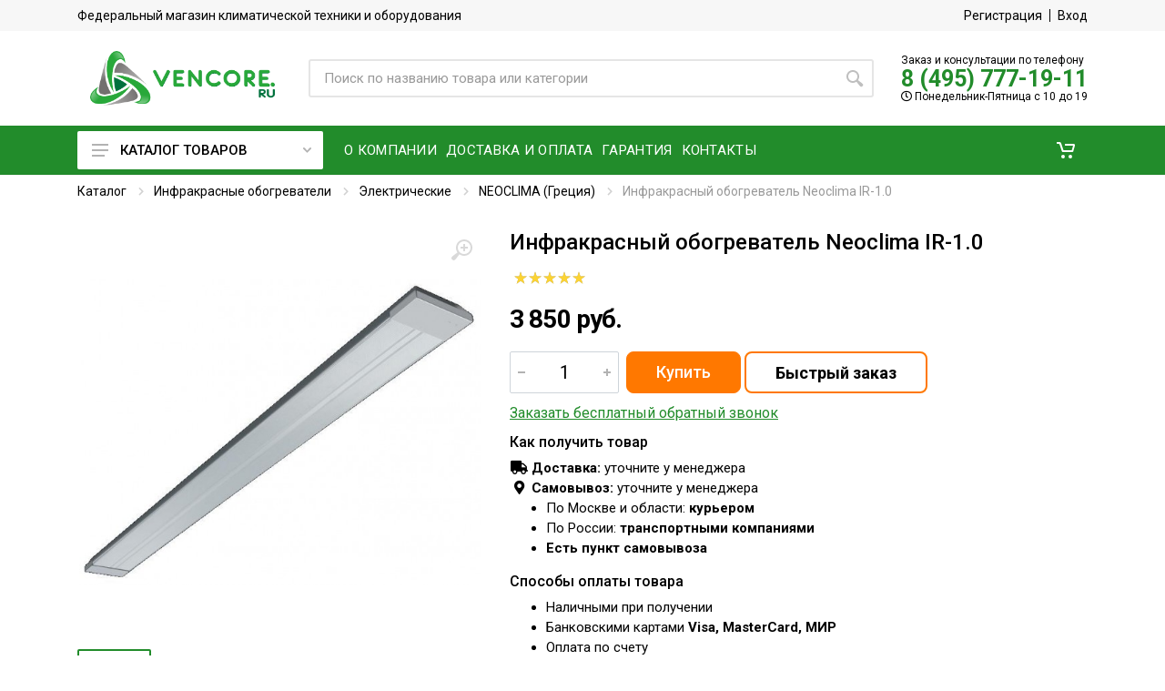

--- FILE ---
content_type: text/html; charset=utf-8
request_url: https://www.vencore.ru/product/infrakrasnyy-obogrevatel-neoclima-ir-1-0-termoregulyator-komnatnyy-886/
body_size: 36927
content:



<!DOCTYPE html>
<html lang="ru">
<head>
    <meta charset="UTF-8">
    <meta name="viewport" content="width=device-width, initial-scale=1">
    <meta http-equiv="X-UA-Compatible" content="IE=edge,chrome=1">
    
    <meta name="robots" content="index,follow"/>
    
    <link rel="canonical" href="https://vencore.ru/product/infrakrasnyy-obogrevatel-neoclima-ir-1-0-termoregulyator-komnatnyy-886/"/>
    <title>Инфракрасный обогреватель Neoclima IR-1.0 </title>

    <meta name="keywords" content="Инфракрасный обогреватель, Neoclima IR-1.0 
"/>
    <meta name="description"
          content="Инфракрасный обогреватель Neoclima IR-1.0 ">

    <link rel="icon" type="image/x-icon" href="https://vencore.ru/favicon.ico">
    <link rel="shortcut icon" type="image/x-icon" href="https://vencore.ru/favicon.ico">

    <link rel="stylesheet" href="https://fonts.googleapis.com/css?family=Roboto:400,400i,500,500i,700,700i">
    <link rel="stylesheet" type="text/css" href="/static/css/vencore1.css">
    <link rel="stylesheet" type="text/css" href="/static/css/vencore2.css?v=1.25">
    <script src="//ajax.googleapis.com/ajax/libs/jquery/3.5.1/jquery.min.js"></script>
    <script>window.dataLayer = window.dataLayer || [];</script>
    
<script type="text/javascript">
    window.dataLayer.push({
      'ecommerce' : {
        'detail' : {
          'products' : [
            {
              'name' : ' Инфракрасный обогреватель Neoclima IR-1.0 ',
              'id' : '886',
              'price' : '3850',
              'category' : 'Электрические инфракрасные обогреватели NEOCLIMA (Греция)'
            }
          ]
        }
      }
    });



</script>

    
    
    
</head>

<body>
    
    <!-- Yandex.Metrika counter -->
<script type="text/javascript" >
   (function(m,e,t,r,i,k,a){m[i]=m[i]||function(){(m[i].a=m[i].a||[]).push(arguments)};
   m[i].l=1*new Date();k=e.createElement(t),a=e.getElementsByTagName(t)[0],k.async=1,k.src=r,a.parentNode.insertBefore(k,a)})
   (window, document, "script", "https://mc.yandex.ru/metrika/tag.js", "ym");

   ym(4513720, "init", {
        clickmap:true,
        trackLinks:true,
        accurateTrackBounce:true,
        webvisor:true,
        ecommerce:"dataLayer",
        triggerEvent:true
   });
</script>
<noscript><div><img src="https://mc.yandex.ru/watch/4513720" style="position:absolute; left:-9999px;" alt="" /></div></noscript>
<!-- /Yandex.Metrika counter -->


<script>var clientPromoCode;var pathparams=window.location.search;ym(ym.a[0][0],'getClientID',function(clientID){var yandex_client_id=clientID;fetch('/get_visitor_id/',{method:'POST',headers:{'Content-Type':'application/x-www-form-urlencoded',},body:new URLSearchParams({cid:'',yacid:yandex_client_id,pathparams:pathparams.substring(1)})}).then(response=>{if(!response.ok){throw new Error('Network response was not ok')}
return response.text()}).then(response=>{if(response){clientPromoCode=response}}).catch(error=>{console.error('There was a problem with the fetch operation:',error)})});var jivo_onLoadCallback=function(){jivo_api.setContactInfo({"description":clientPromoCode})}</script>

<script src="//code.jivo.ru/widget/kvtmQnK8KY" async></script>
    
    <div class="site">

        <header class='site__header d-lg-none'>
    <div class="mobile-header mobile-header--sticky" data-sticky-mode="pullToShow">
        <div class="mobile-header__panel">
            <div class="container">
                <div class="mobile-header__body">
                    <button class="mobile-header__menu-button">
                        <svg width="18px" height="14px">
                            <use xlink:href='/static/images/sprite.svg#menu-18x14'></use>
                        </svg>
                    </button>
                    <a href="/" class="mobile-header__logo">
                        <img src="/static/images/logo-vencore.png"
                                alt="Венкор - Климатическая компания"
                                width="190" height="47"/>
                    </a>

                    <div class='search search--location--mobile-header mobile-header__search'>
                        <div class="search__body">
                            <form action="/search/" class="search__form" method="get">
                                <input type="text" name="q" value=""  class="search__input"
                                       placeholder="Поиск по названию товара или категории" autocomplete="off"/>
                                <button class="search__button search__button--type--submit" type="submit">
                                    <svg width="20px" height="20px">
                                        <use xlink:href='/static/images/sprite.svg#search-20'></use>
                                    </svg>
                                </button>
                                <button class="search__button search__button--type--close" type="button">
                                    <svg width="20px" height="20px">
                                        <use xlink:href='/static/images/sprite.svg#cross-20'></use>
                                    </svg>
                                </button>
                                <div class="search__border"></div>
                            </form>
                        </div>
                    </div>

                    <div class="mobile-header__indicators">
                        <div class="indicator indicator--mobile-search indicator--mobile d-md-none">
                            <button class="indicator__button">
                            <span class="indicator__area">
                                <svg width="20px" height="20px">
                                    <use xlink:href='/static/images/sprite.svg#search-20'></use>
                                </svg>
                            </span>
                            </button>
                        </div>

                        <div class="indicator indicator--mobile d-md-none" id="top-cart-mobile">
                            <a href="/cart/" class="indicator__button " role="button">
    <span class="indicator__area">
        <svg width="20" height="20">
            <use xlink:href='/static/images/sprite.svg#cart-20'></use>
        </svg>

        <span class="indicator__value hidden" id="total-cart-qty">
            0
        </span>
    </span>
</a>
                        </div>

                    </div>
                </div>
            </div>
        </div>
    </div>
</header>

<header class='site__header d-lg-block d-none'>
    <div class="site-header">
        <div class="site-header__topbar topbar">
            <div class="topbar__container container">
                <div class="topbar__row">
                    <div class="topbar__item topbar__title">
                        Федеральный магазин климатической техники и оборудования
                    </div>
                    <div class="topbar__spring"></div>
                    
                        <div class="topbar__item topbar__item--link">
                            <a href="/account/register/" class="topbar-link">Регистрация</a>
                        </div>
                        <div class="topbar__item topbar__item--link">
                            <a href="/account/login/" class="topbar-link">Вход</a>
                        </div>
                    
                </div>
            </div>
        </div>


        <div class="site-header__middle container">
            <div class="site-header__logo">
                <a href="/" class="site-header__logo-link">
                    <img src="/static/images/logo-vencore.png"
                         alt="Венкор - Климатическая компания"
                         width="203" height="60"
                         class="site-header__logo-img"/>
                </a>
            </div>


            <div class="site-header__search ml-4">
                <div class="search search--location--header">
                    <div class="search__body">
                        <form action="/search/" class="search__form" method="get">
                            <input type="text" name="q" value=""  class="search__input"
                                   placeholder="Поиск по названию товара или категории" autocomplete="off"/>
                            <button class="search__button search__button--type--submit" type="submit">
                                <svg width="20px" height="20px">
                                    <use xlink:href='/static/images/sprite.svg#search-20'></use>
                                </svg>
                            </button>
                            <div class="search__border"></div>
                        </form>
                    </div>
                </div>
            </div>

            <div class="site-header__phone">
                <div class="header-tel-info d-none d-lg-block">
                    <div class="header-tel-info__order-info">
                        Заказ и консультации по телефону
                    </div>
                    <div class="header-tel-info__phone">
                        <a href='tel:84957771911'>8 (495) 777-19-11</a>
                    </div>
                    <div class="header-tel-info__schedule">
                        <i class="far fa-clock"></i>
                        Понедельник-Пятница с 10 до 19
                    </div>
                </div>
            </div>
        </div>

        <div class="site-header__nav-panel">
            
            <div class="nav-panel" data-sticky-mode="pullToShow">
            

                <div class="nav-panel__container container">
                    <div class="nav-panel__row">
                        <div class="nav-panel__departments">
                            
<div class="departments" data-departments-fixed-by>

    <div class="departments__body">
        <div class="departments__links-wrapper">
            <div class="departments__submenus-container">
            </div>
            <ul class="departments__links">
                
                
                
                
                <li class="departments__item">
                    <a href="/kondicionery/" class="departments__item-link megamenu-category__1">
                        <div class="flag departments__item-flag">
                            
                            <span> Кондиционеры </span>
                        </div>
                        <svg class="departments__item-arrow" width="6" height="9">
                            <use xlink:href='/static/images/sprite.svg#arrow-rounded-right-6x9'></use>
                        </svg>
                    </a>

                    <div class="departments__submenu departments__submenu--type--megamenu departments__submenu--size--lg">
                        <div class="megamenu megamenu--departments">
                            <div class="megamenu__body">
                                <div class="row">
                                    <div class="col-12">
                                        <div class="menu-col">
                                            <div class="row">
                                                
                                                
                                                
                                                <div class="col-md-6">
                                                    
                                                    <ul class="megamenu__links megamenu__links--level--0">
                                                        
                                                        
                                                        <li class="megamenu__item megamenu__item--with-submenu">
                                                            <a href="/kondicionery/nastennye-split-sistemy/"
                                                               class="megamenu-category__2">Настенные сплит-системы</a>
                                                            
                                                            <ul class="megamenu__links megamenu__links--level--1">
                                                                
                                                                <li class="megamenu__item"><a
                                                                        href="/catalog/morozko-rossiia-2711/"
                                                                        class="megamenu-category__3">Морозко (Россия)</a></li>
                                                                
                                                                <li class="megamenu__item"><a
                                                                        href="/catalog/mitsudai-iaponiia-2712/"
                                                                        class="megamenu-category__3">MITSUDAI (Япония)</a></li>
                                                                
                                                            </ul>
                                                            
                                                        </li>
                                                    </ul>
                                                    
                                                    <ul class="megamenu__links megamenu__links--level--0">
                                                        
                                                        
                                                        <li class="megamenu__item megamenu__item--with-submenu">
                                                            <a href="/kondicionery/mobilnye-bez-vozduhovoda/"
                                                               class="megamenu-category__2">Мобильные без воздуховода</a>
                                                            
                                                            <ul class="megamenu__links megamenu__links--level--1">
                                                                
                                                                <li class="megamenu__item"><a
                                                                        href="/konditsionery/mobilnye-bez-vozduhovoda/honeywell-ssha/"
                                                                        class="megamenu-category__3">HONEYWELL (США)</a></li>
                                                                
                                                            </ul>
                                                            
                                                        </li>
                                                    </ul>
                                                    
                                                </div>
                                                
                                                <div class="col-md-6">
                                                    
                                                    <ul class="megamenu__links megamenu__links--level--0">
                                                        
                                                        
                                                        <li class="megamenu__item megamenu__item--with-submenu">
                                                            <a href="/catalog/zapchasti-2267/"
                                                               class="megamenu-category__2">Запчасти</a>
                                                            
                                                            <ul class="megamenu__links megamenu__links--level--1">
                                                                
                                                                <li class="megamenu__item"><a
                                                                        href="/catalog/motory-zhaliuzi-2269/"
                                                                        class="megamenu-category__3">Моторы жалюзи</a></li>
                                                                
                                                                <li class="megamenu__item"><a
                                                                        href="/catalog/pulty-upravleniia-2270/"
                                                                        class="megamenu-category__3">Пульты управления</a></li>
                                                                
                                                                <li class="megamenu__item"><a
                                                                        href="/catalog/datchiki-2273/"
                                                                        class="megamenu-category__3">Датчики</a></li>
                                                                
                                                                <li class="megamenu__item"><a
                                                                        href="/catalog/dekorativnye-paneli-2274/"
                                                                        class="megamenu-category__3">Декоративные панели</a></li>
                                                                
                                                                <li class="megamenu__item"><a
                                                                        href="/catalog/dlia-blokov-2275/"
                                                                        class="megamenu-category__3">Для блоков</a></li>
                                                                
                                                                <li class="megamenu__item"><a
                                                                        href="/catalog/dlia-podkliucheniia-2276/"
                                                                        class="megamenu-category__3">Для подключения</a></li>
                                                                
                                                                <li class="megamenu__item"><a
                                                                        href="/catalog/drenazhnye-poddony-2277/"
                                                                        class="megamenu-category__3">Дренажные поддоны</a></li>
                                                                
                                                                <li class="megamenu__item"><a
                                                                        href="/catalog/zashchita-2278/"
                                                                        class="megamenu-category__3">Защита</a></li>
                                                                
                                                                <li class="megamenu__item"><a
                                                                        href="/catalog/ispariteli-2279/"
                                                                        class="megamenu-category__3">Испарители</a></li>
                                                                
                                                                <li class="megamenu__item"><a
                                                                        href="/catalog/kollektory-2281/"
                                                                        class="megamenu-category__3">Коллекторы</a></li>
                                                                
                                                                <li class="megamenu__item"><a
                                                                        href="/catalog/kompressory-2282/"
                                                                        class="megamenu-category__3">Компрессоры</a></li>
                                                                
                                                                <li class="megamenu__item"><a
                                                                        href="/catalog/kontrollery-2285/"
                                                                        class="megamenu-category__3">Контроллеры</a></li>
                                                                
                                                                <li class="megamenu__item"><a
                                                                        href="/catalog/krylchatki-2286/"
                                                                        class="megamenu-category__3">Крыльчатки</a></li>
                                                                
                                                                <li class="megamenu__item"><a
                                                                        href="/catalog/montazhnye-plastiny-2287/"
                                                                        class="megamenu-category__3">Монтажные пластины</a></li>
                                                                
                                                                <li class="megamenu__item"><a
                                                                        href="/catalog/motory-ventiliatorov-2288/"
                                                                        class="megamenu-category__3">Моторы вентиляторов</a></li>
                                                                
                                                                <li class="megamenu__item"><a
                                                                        href="/catalog/nasosy-2289/"
                                                                        class="megamenu-category__3">Насосы</a></li>
                                                                
                                                                <li class="megamenu__item"><a
                                                                        href="/catalog/obediniteli-2290/"
                                                                        class="megamenu-category__3">Объединители</a></li>
                                                                
                                                                <li class="megamenu__item"><a
                                                                        href="/catalog/platy-upravleniia-2291/"
                                                                        class="megamenu-category__3">Платы управления</a></li>
                                                                
                                                                <li class="megamenu__item"><a
                                                                        href="/catalog/razvetviteli-2293/"
                                                                        class="megamenu-category__3">Разветвители</a></li>
                                                                
                                                                <li class="megamenu__item"><a
                                                                        href="/catalog/sensory-2294/"
                                                                        class="megamenu-category__3">Сенсоры</a></li>
                                                                
                                                                <li class="megamenu__item"><a
                                                                        href="/catalog/upravliaiushchie-moduli-2295/"
                                                                        class="megamenu-category__3">Управляющие модули</a></li>
                                                                
                                                                <li class="megamenu__item"><a
                                                                        href="/catalog/filtry-i-komplektuiushchee-2296/"
                                                                        class="megamenu-category__3">Фильтры и комплектующее</a></li>
                                                                
                                                                <li class="megamenu__item"><a
                                                                        href="/catalog/shliuzy-2297/"
                                                                        class="megamenu-category__3">Шлюзы</a></li>
                                                                
                                                                <li class="megamenu__item"><a
                                                                        href="/catalog/erv-2298/"
                                                                        class="megamenu-category__3">ЭРВ</a></li>
                                                                
                                                            </ul>
                                                            
                                                        </li>
                                                    </ul>
                                                    
                                                </div>
                                                
                                            </div>
                                        </div>
                                    </div>
                                    
                                </div>
                            </div>
                        </div>
                    </div>

                </li>
                
                
                
                
                
                <li class="departments__item">
                    <a href="/catalog/freon-2204/" class="departments__item-link megamenu-category__1">
                        <div class="flag departments__item-flag">
                            
                            <span> Фреон </span>
                        </div>
                        <svg class="departments__item-arrow" width="6" height="9">
                            <use xlink:href='/static/images/sprite.svg#arrow-rounded-right-6x9'></use>
                        </svg>
                    </a>

                    <div class="departments__submenu departments__submenu--type--megamenu departments__submenu--size--lg">
                        <div class="megamenu megamenu--departments">
                            <div class="megamenu__body">
                                <div class="row">
                                    <div class="col-12">
                                        <div class="menu-col">
                                            <div class="row">
                                                
                                                
                                                
                                                <div class="col-md-12">
                                                    
                                                    <ul class="megamenu__links megamenu__links--level--0">
                                                        
                                                        
                                                        <li class="megamenu__item ">
                                                            <a href="/catalog/freon-r-22-2206/"
                                                               class="megamenu-category__2">Фреон R-22</a>
                                                            
                                                        </li>
                                                    </ul>
                                                    
                                                    <ul class="megamenu__links megamenu__links--level--0">
                                                        
                                                        
                                                        <li class="megamenu__item ">
                                                            <a href="/catalog/freon-r-22-2205/"
                                                               class="megamenu-category__2">Фреон R-410a</a>
                                                            
                                                        </li>
                                                    </ul>
                                                    
                                                    <ul class="megamenu__links megamenu__links--level--0">
                                                        
                                                        
                                                        <li class="megamenu__item ">
                                                            <a href="/catalog/freon-r-32-2212/"
                                                               class="megamenu-category__2">Фреон R-32</a>
                                                            
                                                        </li>
                                                    </ul>
                                                    
                                                    <ul class="megamenu__links megamenu__links--level--0">
                                                        
                                                        
                                                        <li class="megamenu__item ">
                                                            <a href="/catalog/freon-r-404a-2207/"
                                                               class="megamenu-category__2">Фреон R-404a</a>
                                                            
                                                        </li>
                                                    </ul>
                                                    
                                                    <ul class="megamenu__links megamenu__links--level--0">
                                                        
                                                        
                                                        <li class="megamenu__item ">
                                                            <a href="/catalog/freon-r-134a-2208/"
                                                               class="megamenu-category__2">Фреон R-134a</a>
                                                            
                                                        </li>
                                                    </ul>
                                                    
                                                    <ul class="megamenu__links megamenu__links--level--0">
                                                        
                                                        
                                                        <li class="megamenu__item ">
                                                            <a href="/catalog/freon-r-407-2209/"
                                                               class="megamenu-category__2">Фреон R-407</a>
                                                            
                                                        </li>
                                                    </ul>
                                                    
                                                    <ul class="megamenu__links megamenu__links--level--0">
                                                        
                                                        
                                                        <li class="megamenu__item ">
                                                            <a href="/catalog/freon-r-507-2210/"
                                                               class="megamenu-category__2">Фреон R-507</a>
                                                            
                                                        </li>
                                                    </ul>
                                                    
                                                    <ul class="megamenu__links megamenu__links--level--0">
                                                        
                                                        
                                                        <li class="megamenu__item ">
                                                            <a href="/catalog/freon-r-141b-2211/"
                                                               class="megamenu-category__2">Фреон R-141B</a>
                                                            
                                                        </li>
                                                    </ul>
                                                    
                                                </div>
                                                
                                            </div>
                                        </div>
                                    </div>
                                    
                                </div>
                            </div>
                        </div>
                    </div>

                </li>
                
                
                
                
                
                <li class="departments__item">
                    <a href="/ventilyacionnoe-oborudovanie/" class="departments__item-link megamenu-category__1">
                        <div class="flag departments__item-flag">
                            
                            <span> Вентиляционное оборудование </span>
                        </div>
                        <svg class="departments__item-arrow" width="6" height="9">
                            <use xlink:href='/static/images/sprite.svg#arrow-rounded-right-6x9'></use>
                        </svg>
                    </a>

                    <div class="departments__submenu departments__submenu--type--megamenu departments__submenu--size--lg">
                        <div class="megamenu megamenu--departments">
                            <div class="megamenu__body">
                                <div class="row">
                                    <div class="col-12">
                                        <div class="menu-col">
                                            <div class="row">
                                                
                                                
                                                
                                                <div class="col-md-6">
                                                    
                                                    <ul class="megamenu__links megamenu__links--level--0">
                                                        
                                                        
                                                        <li class="megamenu__item megamenu__item--with-submenu">
                                                            <a href="/ventilyacionnoe-oborudovanie/pritochnaya-ustanovka/"
                                                               class="megamenu-category__2">Приточные установки</a>
                                                            
                                                            <ul class="megamenu__links megamenu__links--level--1">
                                                                
                                                                <li class="megamenu__item"><a
                                                                        href="/ventilyacionnoe-oborudovanie/pritochnaya-ustanovka/tion-rossiya/"
                                                                        class="megamenu-category__3">Тион (Россия)</a></li>
                                                                
                                                                <li class="megamenu__item"><a
                                                                        href="/ventilyatsionnoe-oborudovanie/pritochnye-ustanovki/2vv/"
                                                                        class="megamenu-category__3">2vv</a></li>
                                                                
                                                                <li class="megamenu__item"><a
                                                                        href="/ventilyatsionnoe-oborudovanie/pritochnye-ustanovki/a-clima/"
                                                                        class="megamenu-category__3">A-CLIMA</a></li>
                                                                
                                                                <li class="megamenu__item"><a
                                                                        href="/ventilyatsionnoe-oborudovanie/pritochnye-ustanovki/bb-consulting/"
                                                                        class="megamenu-category__3">bb-consulting</a></li>
                                                                
                                                                <li class="megamenu__item"><a
                                                                        href="/ventilyatsionnoe-oborudovanie/pritochnye-ustanovki/dvs/"
                                                                        class="megamenu-category__3">DVS</a></li>
                                                                
                                                                <li class="megamenu__item"><a
                                                                        href="/ventilyatsionnoe-oborudovanie/pritochnye-ustanovki/lufberg/"
                                                                        class="megamenu-category__3">Lufberg</a></li>
                                                                
                                                                <li class="megamenu__item"><a
                                                                        href="/ventilyatsionnoe-oborudovanie/pritochnye-ustanovki/mdv/"
                                                                        class="megamenu-category__3">MDV</a></li>
                                                                
                                                                <li class="megamenu__item"><a
                                                                        href="/ventilyatsionnoe-oborudovanie/pritochnye-ustanovki/ostberg/"
                                                                        class="megamenu-category__3">Ostberg</a></li>
                                                                
                                                                <li class="megamenu__item"><a
                                                                        href="/ventilyatsionnoe-oborudovanie/pritochnye-ustanovki/rosenberg/"
                                                                        class="megamenu-category__3">Rosenberg</a></li>
                                                                
                                                                <li class="megamenu__item"><a
                                                                        href="/ventilyatsionnoe-oborudovanie/pritochnye-ustanovki/ruck/"
                                                                        class="megamenu-category__3">Ruck</a></li>
                                                                
                                                                <li class="megamenu__item"><a
                                                                        href="/ventilyatsionnoe-oborudovanie/pritochnye-ustanovki/salda/"
                                                                        class="megamenu-category__3">Salda</a></li>
                                                                
                                                                <li class="megamenu__item"><a
                                                                        href="/ventilyatsionnoe-oborudovanie/pritochnye-ustanovki/shuft/"
                                                                        class="megamenu-category__3">Shuft</a></li>
                                                                
                                                                <li class="megamenu__item"><a
                                                                        href="/ventilyatsionnoe-oborudovanie/pritochnye-ustanovki/systemair/"
                                                                        class="megamenu-category__3">Systemair</a></li>
                                                                
                                                                <li class="megamenu__item"><a
                                                                        href="/ventilyatsionnoe-oborudovanie/pritochnye-ustanovki/vents/"
                                                                        class="megamenu-category__3">Vents</a></li>
                                                                
                                                                <li class="megamenu__item"><a
                                                                        href="/ventilyatsionnoe-oborudovanie/pritochnye-ustanovki/arktos/"
                                                                        class="megamenu-category__3">Арктос</a></li>
                                                                
                                                                <li class="megamenu__item"><a
                                                                        href="/ventilyatsionnoe-oborudovanie/pritochnye-ustanovki/brizart/"
                                                                        class="megamenu-category__3">Бризарт</a></li>
                                                                
                                                            </ul>
                                                            
                                                        </li>
                                                    </ul>
                                                    
                                                    <ul class="megamenu__links megamenu__links--level--0">
                                                        
                                                        
                                                        <li class="megamenu__item megamenu__item--with-submenu">
                                                            <a href="/ventilyatsionnoe-oborudovanie/ventilyatory/"
                                                               class="megamenu-category__2">Вентиляторы</a>
                                                            
                                                            <ul class="megamenu__links megamenu__links--level--1">
                                                                
                                                                <li class="megamenu__item"><a
                                                                        href="/ventilyatsionnoe-oborudovanie/ventilyatory/dlya-kruglyh-kanalov/"
                                                                        class="megamenu-category__3">Для круглых каналов</a></li>
                                                                
                                                                <li class="megamenu__item"><a
                                                                        href="/ventilyatsionnoe-oborudovanie/ventilyatory/dlya-pryamougolnyh-kanalov/"
                                                                        class="megamenu-category__3">Для прямоугольных каналов</a></li>
                                                                
                                                                <li class="megamenu__item"><a
                                                                        href="/ventilyatsionnoe-oborudovanie/ventilyatory/shumoizolirovannye/"
                                                                        class="megamenu-category__3">Шумоизолированные</a></li>
                                                                
                                                                <li class="megamenu__item"><a
                                                                        href="/ventilyatsionnoe-oborudovanie/ventilyatory/kryshnye/"
                                                                        class="megamenu-category__3">Крышные</a></li>
                                                                
                                                                <li class="megamenu__item"><a
                                                                        href="/ventilyatsionnoe-oborudovanie/ventilyatory/osevye/"
                                                                        class="megamenu-category__3">Осевые</a></li>
                                                                
                                                                <li class="megamenu__item"><a
                                                                        href="/ventilyatsionnoe-oborudovanie/ventilyatory/vzryvozaschischennye/"
                                                                        class="megamenu-category__3">Взрывозащищенные</a></li>
                                                                
                                                                <li class="megamenu__item"><a
                                                                        href="/ventilyatsionnoe-oborudovanie/ventilyatory/kuhonnye/"
                                                                        class="megamenu-category__3">Кухонные</a></li>
                                                                
                                                                <li class="megamenu__item"><a
                                                                        href="/ventilyatsionnoe-oborudovanie/ventilyatory/tsentrobezhnye/"
                                                                        class="megamenu-category__3">Центробежные</a></li>
                                                                
                                                                <li class="megamenu__item"><a
                                                                        href="/ventilyatsionnoe-oborudovanie/ventilyatory/dymoudaleniya/"
                                                                        class="megamenu-category__3">Дымоудаления</a></li>
                                                                
                                                                <li class="megamenu__item"><a
                                                                        href="/ventilyatsionnoe-oborudovanie/ventilyatory/vysokotemperaturnye/"
                                                                        class="megamenu-category__3">Высокотемпературные</a></li>
                                                                
                                                                <li class="megamenu__item"><a
                                                                        href="/ventilyatsionnoe-oborudovanie/ventilyatory/dlya-agressivnyh-sred/"
                                                                        class="megamenu-category__3">Для агрессивных сред</a></li>
                                                                
                                                            </ul>
                                                            
                                                        </li>
                                                    </ul>
                                                    
                                                </div>
                                                
                                                <div class="col-md-6">
                                                    
                                                    <ul class="megamenu__links megamenu__links--level--0">
                                                        
                                                        
                                                        <li class="megamenu__item megamenu__item--with-submenu">
                                                            <a href="/ventilyatsionnoe-oborudovanie/pritochno-vytyazhnye/"
                                                               class="megamenu-category__2">Приточно-вытяжные установки</a>
                                                            
                                                            <ul class="megamenu__links megamenu__links--level--1">
                                                                
                                                                <li class="megamenu__item"><a
                                                                        href="/ventilyatsionnoe-oborudovanie/pritochno-vytyazhnye/2vv/"
                                                                        class="megamenu-category__3">2vv</a></li>
                                                                
                                                                <li class="megamenu__item"><a
                                                                        href="/ventilyatsionnoe-oborudovanie/pritochno-vytyazhnye/a-clima/"
                                                                        class="megamenu-category__3">A-CLIMA</a></li>
                                                                
                                                                <li class="megamenu__item"><a
                                                                        href="/ventilyatsionnoe-oborudovanie/pritochno-vytyazhnye/bb-consulting/"
                                                                        class="megamenu-category__3">bb-consulting</a></li>
                                                                
                                                                <li class="megamenu__item"><a
                                                                        href="/ventilyatsionnoe-oborudovanie/pritochno-vytyazhnye/daikin/"
                                                                        class="megamenu-category__3">Daikin</a></li>
                                                                
                                                                <li class="megamenu__item"><a
                                                                        href="/ventilyatsionnoe-oborudovanie/pritochno-vytyazhnye/dvs/"
                                                                        class="megamenu-category__3">DVS</a></li>
                                                                
                                                                <li class="megamenu__item"><a
                                                                        href="/ventilyatsionnoe-oborudovanie/pritochno-vytyazhnye/fujitsu/"
                                                                        class="megamenu-category__3">Fujitsu</a></li>
                                                                
                                                                <li class="megamenu__item"><a
                                                                        href="/ventilyatsionnoe-oborudovanie/pritochno-vytyazhnye/lmf/"
                                                                        class="megamenu-category__3">LMF</a></li>
                                                                
                                                                <li class="megamenu__item"><a
                                                                        href="/ventilyatsionnoe-oborudovanie/pritochno-vytyazhnye/lufberg/"
                                                                        class="megamenu-category__3">Lufberg</a></li>
                                                                
                                                                <li class="megamenu__item"><a
                                                                        href="/ventilyatsionnoe-oborudovanie/pritochno-vytyazhnye/mitsubishi-electric/"
                                                                        class="megamenu-category__3">Mitsubishi Electric</a></li>
                                                                
                                                                <li class="megamenu__item"><a
                                                                        href="/ventilyatsionnoe-oborudovanie/pritochno-vytyazhnye/mitsubishi-heavy/"
                                                                        class="megamenu-category__3">Mitsubishi Heavy</a></li>
                                                                
                                                                <li class="megamenu__item"><a
                                                                        href="/ventilyatsionnoe-oborudovanie/pritochno-vytyazhnye/ostberg/"
                                                                        class="megamenu-category__3">Ostberg</a></li>
                                                                
                                                                <li class="megamenu__item"><a
                                                                        href="/ventilyatsionnoe-oborudovanie/pritochno-vytyazhnye/royal-clima/"
                                                                        class="megamenu-category__3">Royal Clima</a></li>
                                                                
                                                                <li class="megamenu__item"><a
                                                                        href="/ventilyatsionnoe-oborudovanie/pritochno-vytyazhnye/ruck/"
                                                                        class="megamenu-category__3">Ruck</a></li>
                                                                
                                                                <li class="megamenu__item"><a
                                                                        href="/ventilyatsionnoe-oborudovanie/pritochno-vytyazhnye/salda/"
                                                                        class="megamenu-category__3">Salda</a></li>
                                                                
                                                                <li class="megamenu__item"><a
                                                                        href="/ventilyatsionnoe-oborudovanie/pritochno-vytyazhnye/shuft/"
                                                                        class="megamenu-category__3">Shuft</a></li>
                                                                
                                                                <li class="megamenu__item"><a
                                                                        href="/ventilyatsionnoe-oborudovanie/pritochno-vytyazhnye/systemair/"
                                                                        class="megamenu-category__3">Systemair</a></li>
                                                                
                                                                <li class="megamenu__item"><a
                                                                        href="/ventilyatsionnoe-oborudovanie/pritochno-vytyazhnye/utek/"
                                                                        class="megamenu-category__3">UTEK</a></li>
                                                                
                                                                <li class="megamenu__item"><a
                                                                        href="/ventilyatsionnoe-oborudovanie/pritochno-vytyazhnye/vents/"
                                                                        class="megamenu-category__3">Vents</a></li>
                                                                
                                                                <li class="megamenu__item"><a
                                                                        href="/ventilyatsionnoe-oborudovanie/pritochno-vytyazhnye/brizart/"
                                                                        class="megamenu-category__3">Бризарт</a></li>
                                                                
                                                            </ul>
                                                            
                                                        </li>
                                                    </ul>
                                                    
                                                    <ul class="megamenu__links megamenu__links--level--0">
                                                        
                                                        
                                                        <li class="megamenu__item megamenu__item--with-submenu">
                                                            <a href="/ventilyacionnoe-oborudovanie/protivopozharnye-klapana/"
                                                               class="megamenu-category__2">Противопожарные клапана</a>
                                                            
                                                            <ul class="megamenu__links megamenu__links--level--1">
                                                                
                                                                <li class="megamenu__item"><a
                                                                        href="/ventilyacionnoe-oborudovanie/protivopozharnye-klapana/vings-m-rossiya/"
                                                                        class="megamenu-category__3">ВИНГС-М (Россия)</a></li>
                                                                
                                                            </ul>
                                                            
                                                        </li>
                                                    </ul>
                                                    
                                                </div>
                                                
                                            </div>
                                        </div>
                                    </div>
                                    
                                </div>
                            </div>
                        </div>
                    </div>

                </li>
                
                
                
                
                
                <li class="departments__item">
                    <a href="/ochistiteli-vozduha/" class="departments__item-link megamenu-category__1">
                        <div class="flag departments__item-flag">
                            
                            <span> Очистители воздуха </span>
                        </div>
                        <svg class="departments__item-arrow" width="6" height="9">
                            <use xlink:href='/static/images/sprite.svg#arrow-rounded-right-6x9'></use>
                        </svg>
                    </a>

                    <div class="departments__submenu departments__submenu--type--megamenu departments__submenu--size--lg">
                        <div class="megamenu megamenu--departments">
                            <div class="megamenu__body">
                                <div class="row">
                                    <div class="col-12">
                                        <div class="menu-col">
                                            <div class="row">
                                                
                                                
                                                
                                                <div class="col-md-12">
                                                    
                                                    <ul class="megamenu__links megamenu__links--level--0">
                                                        
                                                        
                                                        <li class="megamenu__item ">
                                                            <a href="/ochistiteli-vozduha/crane-ssha-1/"
                                                               class="megamenu-category__2">Crane (США)</a>
                                                            
                                                        </li>
                                                    </ul>
                                                    
                                                    <ul class="megamenu__links megamenu__links--level--0">
                                                        
                                                        
                                                        <li class="megamenu__item ">
                                                            <a href="/ochistiteli-vozduha/sharp-yaponiya/"
                                                               class="megamenu-category__2">SHARP (Япония)</a>
                                                            
                                                        </li>
                                                    </ul>
                                                    
                                                </div>
                                                
                                            </div>
                                        </div>
                                    </div>
                                    
                                </div>
                            </div>
                        </div>
                    </div>

                </li>
                
                
                
                
                
                <li class="departments__item">
                    <a href="/uvlazhniteli-vozduha/" class="departments__item-link megamenu-category__1">
                        <div class="flag departments__item-flag">
                            
                            <span> Увлажнители воздуха </span>
                        </div>
                        <svg class="departments__item-arrow" width="6" height="9">
                            <use xlink:href='/static/images/sprite.svg#arrow-rounded-right-6x9'></use>
                        </svg>
                    </a>

                    <div class="departments__submenu departments__submenu--type--megamenu departments__submenu--size--lg">
                        <div class="megamenu megamenu--departments">
                            <div class="megamenu__body">
                                <div class="row">
                                    <div class="col-12">
                                        <div class="menu-col">
                                            <div class="row">
                                                
                                                
                                                
                                                <div class="col-md-6">
                                                    
                                                    <ul class="megamenu__links megamenu__links--level--0">
                                                        
                                                        
                                                        <li class="megamenu__item megamenu__item--with-submenu">
                                                            <a href="/uvlazhniteli-vozduha/ultrazvukovye/"
                                                               class="megamenu-category__2">Ультразвуковые</a>
                                                            
                                                            <ul class="megamenu__links megamenu__links--level--1">
                                                                
                                                                <li class="megamenu__item"><a
                                                                        href="/uvlazhniteli-vozduha/ultrazvukovye/aquacom-rossiya-1/"
                                                                        class="megamenu-category__3">Aquacom (Россия)</a></li>
                                                                
                                                            </ul>
                                                            
                                                        </li>
                                                    </ul>
                                                    
                                                </div>
                                                
                                                <div class="col-md-6">
                                                    
                                                </div>
                                                
                                            </div>
                                        </div>
                                    </div>
                                    
                                </div>
                            </div>
                        </div>
                    </div>

                </li>
                
                
                
                
                
                <li class="departments__item">
                    <a href="/mojki-vozduha/" class="departments__item-link megamenu-category__1">
                        <div class="flag departments__item-flag">
                            
                            <span> Мойки воздуха </span>
                        </div>
                        <svg class="departments__item-arrow" width="6" height="9">
                            <use xlink:href='/static/images/sprite.svg#arrow-rounded-right-6x9'></use>
                        </svg>
                    </a>

                    <div class="departments__submenu departments__submenu--type--megamenu departments__submenu--size--lg">
                        <div class="megamenu megamenu--departments">
                            <div class="megamenu__body">
                                <div class="row">
                                    <div class="col-12">
                                        <div class="menu-col">
                                            <div class="row">
                                                
                                                
                                                
                                                <div class="col-md-6">
                                                    
                                                    <ul class="megamenu__links megamenu__links--level--0">
                                                        
                                                        
                                                        <li class="megamenu__item megamenu__item--with-submenu">
                                                            <a href="/mojki-vozduha/bytovye/"
                                                               class="megamenu-category__2">Бытовые</a>
                                                            
                                                            <ul class="megamenu__links megamenu__links--level--1">
                                                                
                                                                <li class="megamenu__item"><a
                                                                        href="/mojki-vozduha/bytovye/venta-germaniya/"
                                                                        class="megamenu-category__3">VENTA (Германия)</a></li>
                                                                
                                                                <li class="megamenu__item"><a
                                                                        href="/moyki-vozduha/bytovye/dantex-velikobritaniya/"
                                                                        class="megamenu-category__3">Dantex (Великобритания)</a></li>
                                                                
                                                            </ul>
                                                            
                                                        </li>
                                                    </ul>
                                                    
                                                </div>
                                                
                                                <div class="col-md-6">
                                                    
                                                </div>
                                                
                                            </div>
                                        </div>
                                    </div>
                                    
                                </div>
                            </div>
                        </div>
                    </div>

                </li>
                
                
                
                
                
                <li class="departments__item">
                    <a href="/vodonagrevateli/" class="departments__item-link megamenu-category__1">
                        <div class="flag departments__item-flag">
                            
                            <span> Водонагреватели </span>
                        </div>
                        <svg class="departments__item-arrow" width="6" height="9">
                            <use xlink:href='/static/images/sprite.svg#arrow-rounded-right-6x9'></use>
                        </svg>
                    </a>

                    <div class="departments__submenu departments__submenu--type--megamenu departments__submenu--size--lg">
                        <div class="megamenu megamenu--departments">
                            <div class="megamenu__body">
                                <div class="row">
                                    <div class="col-12">
                                        <div class="menu-col">
                                            <div class="row">
                                                
                                                
                                                
                                                <div class="col-md-6">
                                                    
                                                    <ul class="megamenu__links megamenu__links--level--0">
                                                        
                                                        
                                                        <li class="megamenu__item megamenu__item--with-submenu">
                                                            <a href="/vodonagrevateli/nakopitelnye/"
                                                               class="megamenu-category__2">Накопительные</a>
                                                            
                                                            <ul class="megamenu__links megamenu__links--level--1">
                                                                
                                                                <li class="megamenu__item"><a
                                                                        href="/vodonagrevateli/nakopitelnye/stiebel-eltron-germaniya-1/"
                                                                        class="megamenu-category__3">Stiebel Eltron (Германия)</a></li>
                                                                
                                                                <li class="megamenu__item"><a
                                                                        href="/vodonagrevateli/nakopitelnye/30-litrov/"
                                                                        class="megamenu-category__3">30 литров</a></li>
                                                                
                                                                <li class="megamenu__item"><a
                                                                        href="/vodonagrevateli/nakopitelnye/50-litrov/"
                                                                        class="megamenu-category__3">50 литров</a></li>
                                                                
                                                                <li class="megamenu__item"><a
                                                                        href="/vodonagrevateli/nakopitelnye/80-litrov/"
                                                                        class="megamenu-category__3">80 литров</a></li>
                                                                
                                                                <li class="megamenu__item"><a
                                                                        href="/vodonagrevateli/nakopitelnye/100-litrov/"
                                                                        class="megamenu-category__3">100 литров</a></li>
                                                                
                                                                <li class="megamenu__item"><a
                                                                        href="/vodonagrevateli/nakopitelnye/120-litrov/"
                                                                        class="megamenu-category__3">120 литров</a></li>
                                                                
                                                                <li class="megamenu__item"><a
                                                                        href="/vodonagrevateli/nakopitelnye/150-litrov/"
                                                                        class="megamenu-category__3">150 литров</a></li>
                                                                
                                                                <li class="megamenu__item"><a
                                                                        href="/vodonagrevateli/nakopitelnye/200-litrov/"
                                                                        class="megamenu-category__3">200 литров</a></li>
                                                                
                                                                <li class="megamenu__item"><a
                                                                        href="/vodonagrevateli/nakopitelnye/300-litrov/"
                                                                        class="megamenu-category__3">300 литров</a></li>
                                                                
                                                                <li class="megamenu__item"><a
                                                                        href="/vodonagrevateli/nakopitelnye/400-litrov/"
                                                                        class="megamenu-category__3">400 литров</a></li>
                                                                
                                                                <li class="megamenu__item"><a
                                                                        href="/vodonagrevateli/nakopitelnye/600-litrov/"
                                                                        class="megamenu-category__3">600 литров</a></li>
                                                                
                                                                <li class="megamenu__item"><a
                                                                        href="/vodonagrevateli/nakopitelnye/1000-litrov/"
                                                                        class="megamenu-category__3">1000 литров</a></li>
                                                                
                                                                <li class="megamenu__item"><a
                                                                        href="/vodonagrevateli/nakopitelnye/nastennye/"
                                                                        class="megamenu-category__3">Настенные</a></li>
                                                                
                                                                <li class="megamenu__item"><a
                                                                        href="/vodonagrevateli/nakopitelnye/napolnye-1/"
                                                                        class="megamenu-category__3">Напольные</a></li>
                                                                
                                                            </ul>
                                                            
                                                        </li>
                                                    </ul>
                                                    
                                                </div>
                                                
                                                <div class="col-md-6">
                                                    
                                                    <ul class="megamenu__links megamenu__links--level--0">
                                                        
                                                        
                                                        <li class="megamenu__item megamenu__item--with-submenu">
                                                            <a href="/vodonagrevateli/protochnye/"
                                                               class="megamenu-category__2">Проточные</a>
                                                            
                                                            <ul class="megamenu__links megamenu__links--level--1">
                                                                
                                                                <li class="megamenu__item"><a
                                                                        href="/vodonagrevateli/protochnye/ehvan-rossiya/"
                                                                        class="megamenu-category__3">ЭВАН (Россия)</a></li>
                                                                
                                                                <li class="megamenu__item"><a
                                                                        href="/vodonagrevateli/protochnye/60-kvt/"
                                                                        class="megamenu-category__3">6,0 кВт</a></li>
                                                                
                                                                <li class="megamenu__item"><a
                                                                        href="/vodonagrevateli/protochnye/70-kvt/"
                                                                        class="megamenu-category__3">7,0 кВт</a></li>
                                                                
                                                                <li class="megamenu__item"><a
                                                                        href="/vodonagrevateli/protochnye/80-kvt/"
                                                                        class="megamenu-category__3">8,0 кВт</a></li>
                                                                
                                                                <li class="megamenu__item"><a
                                                                        href="/vodonagrevateli/protochnye/90-kvt/"
                                                                        class="megamenu-category__3">9,0 кВт</a></li>
                                                                
                                                                <li class="megamenu__item"><a
                                                                        href="/vodonagrevateli/protochnye/120-kvt/"
                                                                        class="megamenu-category__3">12,0 кВт</a></li>
                                                                
                                                                <li class="megamenu__item"><a
                                                                        href="/vodonagrevateli/protochnye/150-kvt/"
                                                                        class="megamenu-category__3">15,0 кВт</a></li>
                                                                
                                                                <li class="megamenu__item"><a
                                                                        href="/vodonagrevateli/protochnye/180-kvt/"
                                                                        class="megamenu-category__3">18,0 кВт</a></li>
                                                                
                                                                <li class="megamenu__item"><a
                                                                        href="/vodonagrevateli/protochnye/210-kvt/"
                                                                        class="megamenu-category__3">21,0 кВт</a></li>
                                                                
                                                                <li class="megamenu__item"><a
                                                                        href="/vodonagrevateli/protochnye/240-kvt/"
                                                                        class="megamenu-category__3">24,0 кВт</a></li>
                                                                
                                                                <li class="megamenu__item"><a
                                                                        href="/vodonagrevateli/protochnye/300-kvt/"
                                                                        class="megamenu-category__3">30,0 кВт</a></li>
                                                                
                                                                <li class="megamenu__item"><a
                                                                        href="/vodonagrevateli/protochnye/360-kvt/"
                                                                        class="megamenu-category__3">36,0 кВт</a></li>
                                                                
                                                                <li class="megamenu__item"><a
                                                                        href="/vodonagrevateli/protochnye/420-kvt/"
                                                                        class="megamenu-category__3">42,0 кВт</a></li>
                                                                
                                                                <li class="megamenu__item"><a
                                                                        href="/vodonagrevateli/protochnye/480-kvt/"
                                                                        class="megamenu-category__3">48,0 кВт</a></li>
                                                                
                                                                <li class="megamenu__item"><a
                                                                        href="/vodonagrevateli/protochnye/540-kvt/"
                                                                        class="megamenu-category__3">54,0 кВт</a></li>
                                                                
                                                                <li class="megamenu__item"><a
                                                                        href="/vodonagrevateli/protochnye/600-kvt/"
                                                                        class="megamenu-category__3">60,0 кВт</a></li>
                                                                
                                                                <li class="megamenu__item"><a
                                                                        href="/vodonagrevateli/protochnye/720-kvt/"
                                                                        class="megamenu-category__3">72,0 кВт</a></li>
                                                                
                                                                <li class="megamenu__item"><a
                                                                        href="/vodonagrevateli/protochnye/840-kvt/"
                                                                        class="megamenu-category__3">84,0 кВт</a></li>
                                                                
                                                                <li class="megamenu__item"><a
                                                                        href="/vodonagrevateli/protochnye/960-kvt/"
                                                                        class="megamenu-category__3">96,0 кВт</a></li>
                                                                
                                                                <li class="megamenu__item"><a
                                                                        href="/vodonagrevateli/protochnye/1080-kvt/"
                                                                        class="megamenu-category__3">108,0 кВт</a></li>
                                                                
                                                                <li class="megamenu__item"><a
                                                                        href="/vodonagrevateli/protochnye/1200-kvt/"
                                                                        class="megamenu-category__3">120,0 кВт</a></li>
                                                                
                                                            </ul>
                                                            
                                                        </li>
                                                    </ul>
                                                    
                                                </div>
                                                
                                            </div>
                                        </div>
                                    </div>
                                    
                                </div>
                            </div>
                        </div>
                    </div>

                </li>
                
                
                
                
                
                <li class="departments__item">
                    <a href="/konvektory/" class="departments__item-link megamenu-category__1">
                        <div class="flag departments__item-flag">
                            
                            <span> Конвекторы </span>
                        </div>
                        <svg class="departments__item-arrow" width="6" height="9">
                            <use xlink:href='/static/images/sprite.svg#arrow-rounded-right-6x9'></use>
                        </svg>
                    </a>

                    <div class="departments__submenu departments__submenu--type--megamenu departments__submenu--size--lg">
                        <div class="megamenu megamenu--departments">
                            <div class="megamenu__body">
                                <div class="row">
                                    <div class="col-12">
                                        <div class="menu-col">
                                            <div class="row">
                                                
                                                
                                                
                                                <div class="col-md-4">
                                                    
                                                    <ul class="megamenu__links megamenu__links--level--0">
                                                        
                                                        
                                                        <li class="megamenu__item megamenu__item--with-submenu">
                                                            <a href="/konvektory/nastennye-1/"
                                                               class="megamenu-category__2">Настенные</a>
                                                            
                                                            <ul class="megamenu__links megamenu__links--level--1">
                                                                
                                                                <li class="megamenu__item"><a
                                                                        href="/konvektory/nastennye-1/neoclima-greciya-7/"
                                                                        class="megamenu-category__3">NEOCLIMA (Греция)</a></li>
                                                                
                                                            </ul>
                                                            
                                                        </li>
                                                    </ul>
                                                    
                                                    <ul class="megamenu__links megamenu__links--level--0">
                                                        
                                                        
                                                        <li class="megamenu__item megamenu__item--with-submenu">
                                                            <a href="/konvektory/gazovye/"
                                                               class="megamenu-category__2">Газовые</a>
                                                            
                                                            <ul class="megamenu__links megamenu__links--level--1">
                                                                
                                                                <li class="megamenu__item"><a
                                                                        href="/konvektory/gazovye/hosseven-turtsiya/"
                                                                        class="megamenu-category__3">Hosseven (Турция)</a></li>
                                                                
                                                                <li class="megamenu__item"><a
                                                                        href="/konvektory/gazovye/alpine-air-turtsiya/"
                                                                        class="megamenu-category__3">Alpine Air (Турция)</a></li>
                                                                
                                                            </ul>
                                                            
                                                        </li>
                                                    </ul>
                                                    
                                                </div>
                                                
                                                <div class="col-md-4">
                                                    
                                                </div>
                                                
                                                <div class="col-md-4">
                                                    
                                                    <ul class="megamenu__links megamenu__links--level--0">
                                                        
                                                        
                                                        <li class="megamenu__item ">
                                                            <a href="/konvektory/10-kvt/"
                                                               class="megamenu-category__2">1.0 кВт</a>
                                                            
                                                        </li>
                                                    </ul>
                                                    
                                                    <ul class="megamenu__links megamenu__links--level--0">
                                                        
                                                        
                                                        <li class="megamenu__item ">
                                                            <a href="/konvektory/15-kvt/"
                                                               class="megamenu-category__2">1.5 кВт</a>
                                                            
                                                        </li>
                                                    </ul>
                                                    
                                                    <ul class="megamenu__links megamenu__links--level--0">
                                                        
                                                        
                                                        <li class="megamenu__item ">
                                                            <a href="/konvektory/20-kvt/"
                                                               class="megamenu-category__2">2.0 кВт</a>
                                                            
                                                        </li>
                                                    </ul>
                                                    
                                                    <ul class="megamenu__links megamenu__links--level--0">
                                                        
                                                        
                                                        <li class="megamenu__item ">
                                                            <a href="/konvektory/25-kvt/"
                                                               class="megamenu-category__2">2.5 кВт</a>
                                                            
                                                        </li>
                                                    </ul>
                                                    
                                                </div>
                                                
                                            </div>
                                        </div>
                                    </div>
                                    
                                </div>
                            </div>
                        </div>
                    </div>

                </li>
                
                
                
                
                
                <li class="departments__item">
                    <a href="/ehlektrokaminy/" class="departments__item-link megamenu-category__1">
                        <div class="flag departments__item-flag">
                            
                            <span> Электрокамины </span>
                        </div>
                        <svg class="departments__item-arrow" width="6" height="9">
                            <use xlink:href='/static/images/sprite.svg#arrow-rounded-right-6x9'></use>
                        </svg>
                    </a>

                    <div class="departments__submenu departments__submenu--type--megamenu departments__submenu--size--lg">
                        <div class="megamenu megamenu--departments">
                            <div class="megamenu__body">
                                <div class="row">
                                    <div class="col-12">
                                        <div class="menu-col">
                                            <div class="row">
                                                
                                                
                                                
                                                <div class="col-md-6">
                                                    
                                                    <ul class="megamenu__links megamenu__links--level--0">
                                                        
                                                        
                                                        <li class="megamenu__item megamenu__item--with-submenu">
                                                            <a href="/ehlektrokaminy/nastennye-kaminy/"
                                                               class="megamenu-category__2">Настенные камины</a>
                                                            
                                                            <ul class="megamenu__links megamenu__links--level--1">
                                                                
                                                                <li class="megamenu__item"><a
                                                                        href="/ehlektrokaminy/nastennye-kaminy/dimplex-irlandiya-3/"
                                                                        class="megamenu-category__3">Dimplex (Ирландия)</a></li>
                                                                
                                                                <li class="megamenu__item"><a
                                                                        href="/ehlektrokaminy/nastennye-kaminy/royal-flame-kitaj-1/"
                                                                        class="megamenu-category__3">Royal Flame (Китай)</a></li>
                                                                
                                                            </ul>
                                                            
                                                        </li>
                                                    </ul>
                                                    
                                                </div>
                                                
                                                <div class="col-md-6">
                                                    
                                                </div>
                                                
                                            </div>
                                        </div>
                                    </div>
                                    
                                </div>
                            </div>
                        </div>
                    </div>

                </li>
                
                
                
                
                
                <li class="departments__item">
                    <a href="/teplovye-pushki/" class="departments__item-link megamenu-category__1">
                        <div class="flag departments__item-flag">
                            
                            <span> Тепловые пушки </span>
                        </div>
                        <svg class="departments__item-arrow" width="6" height="9">
                            <use xlink:href='/static/images/sprite.svg#arrow-rounded-right-6x9'></use>
                        </svg>
                    </a>

                    <div class="departments__submenu departments__submenu--type--megamenu departments__submenu--size--lg">
                        <div class="megamenu megamenu--departments">
                            <div class="megamenu__body">
                                <div class="row">
                                    <div class="col-12">
                                        <div class="menu-col">
                                            <div class="row">
                                                
                                                
                                                
                                                <div class="col-md-4">
                                                    
                                                    <ul class="megamenu__links megamenu__links--level--0">
                                                        
                                                        
                                                        <li class="megamenu__item megamenu__item--with-submenu">
                                                            <a href="/teplovye-pushki/ehlektricheskie/"
                                                               class="megamenu-category__2">Электрические</a>
                                                            
                                                            <ul class="megamenu__links megamenu__links--level--1">
                                                                
                                                                <li class="megamenu__item"><a
                                                                        href="/teplovye-pushki/ehlektricheskie/master-ssha-2/"
                                                                        class="megamenu-category__3">MASTER (США)</a></li>
                                                                
                                                                <li class="megamenu__item"><a
                                                                        href="/teplovye-pushki/ehlektricheskie/tropik-rossiya-1/"
                                                                        class="megamenu-category__3">Тропик (Россия)</a></li>
                                                                
                                                                <li class="megamenu__item"><a
                                                                        href="/teplovye-pushki/ehlektricheskie/neoclima-greciya-12/"
                                                                        class="megamenu-category__3">NEOCLIMA (Греция)</a></li>
                                                                
                                                                <li class="megamenu__item"><a
                                                                        href="/teplovye-pushki/ehlektricheskie/2-kvt/"
                                                                        class="megamenu-category__3">2 кВт</a></li>
                                                                
                                                                <li class="megamenu__item"><a
                                                                        href="/teplovye-pushki/ehlektricheskie/3-kvt/"
                                                                        class="megamenu-category__3">3 кВт</a></li>
                                                                
                                                                <li class="megamenu__item"><a
                                                                        href="/teplovye-pushki/ehlektricheskie/5-kvt/"
                                                                        class="megamenu-category__3">5 кВт</a></li>
                                                                
                                                                <li class="megamenu__item"><a
                                                                        href="/teplovye-pushki/ehlektricheskie/6-kvt/"
                                                                        class="megamenu-category__3">6 кВт</a></li>
                                                                
                                                                <li class="megamenu__item"><a
                                                                        href="/teplovye-pushki/ehlektricheskie/9-kvt/"
                                                                        class="megamenu-category__3">9 кВт</a></li>
                                                                
                                                                <li class="megamenu__item"><a
                                                                        href="/teplovye-pushki/ehlektricheskie/15-kvt-2/"
                                                                        class="megamenu-category__3">15 кВт</a></li>
                                                                
                                                                <li class="megamenu__item"><a
                                                                        href="/teplovye-pushki/ehlektricheskie/18-kvt/"
                                                                        class="megamenu-category__3">18 кВт</a></li>
                                                                
                                                                <li class="megamenu__item"><a
                                                                        href="/teplovye-pushki/ehlektricheskie/22-kvt/"
                                                                        class="megamenu-category__3">22 кВт</a></li>
                                                                
                                                                <li class="megamenu__item"><a
                                                                        href="/teplovye-pushki/ehlektricheskie/23-kvt/"
                                                                        class="megamenu-category__3">23 кВт</a></li>
                                                                
                                                                <li class="megamenu__item"><a
                                                                        href="/teplovye-pushki/ehlektricheskie/30-kvt-3/"
                                                                        class="megamenu-category__3">30 кВт</a></li>
                                                                
                                                            </ul>
                                                            
                                                        </li>
                                                    </ul>
                                                    
                                                </div>
                                                
                                                <div class="col-md-4">
                                                    
                                                    <ul class="megamenu__links megamenu__links--level--0">
                                                        
                                                        
                                                        <li class="megamenu__item megamenu__item--with-submenu">
                                                            <a href="/teplovye-pushki/zhidkotoplivnye/"
                                                               class="megamenu-category__2">Жидкотопливные</a>
                                                            
                                                            <ul class="megamenu__links megamenu__links--level--1">
                                                                
                                                                <li class="megamenu__item"><a
                                                                        href="/teplovye-pushki/zhidkotoplivnye/master-ssha/"
                                                                        class="megamenu-category__3">MASTER (США)</a></li>
                                                                
                                                            </ul>
                                                            
                                                        </li>
                                                    </ul>
                                                    
                                                </div>
                                                
                                                <div class="col-md-4">
                                                    
                                                    <ul class="megamenu__links megamenu__links--level--0">
                                                        
                                                        
                                                        <li class="megamenu__item megamenu__item--with-submenu">
                                                            <a href="/teplovye-pushki/gazovye/"
                                                               class="megamenu-category__2">Газовые</a>
                                                            
                                                            <ul class="megamenu__links megamenu__links--level--1">
                                                                
                                                                <li class="megamenu__item"><a
                                                                        href="/teplovye-pushki/gazovye/master-ssha-1/"
                                                                        class="megamenu-category__3">MASTER (США)</a></li>
                                                                
                                                            </ul>
                                                            
                                                        </li>
                                                    </ul>
                                                    
                                                </div>
                                                
                                            </div>
                                        </div>
                                    </div>
                                    
                                </div>
                            </div>
                        </div>
                    </div>

                </li>
                
                
                
                
                
                <li class="departments__item">
                    <a href="/teplovye-zavesy/" class="departments__item-link megamenu-category__1">
                        <div class="flag departments__item-flag">
                            
                            <span> Тепловые завесы </span>
                        </div>
                        <svg class="departments__item-arrow" width="6" height="9">
                            <use xlink:href='/static/images/sprite.svg#arrow-rounded-right-6x9'></use>
                        </svg>
                    </a>

                    <div class="departments__submenu departments__submenu--type--megamenu departments__submenu--size--lg">
                        <div class="megamenu megamenu--departments">
                            <div class="megamenu__body">
                                <div class="row">
                                    <div class="col-12">
                                        <div class="menu-col">
                                            <div class="row">
                                                
                                                
                                                
                                                <div class="col-md-12">
                                                    
                                                    <ul class="megamenu__links megamenu__links--level--0">
                                                        
                                                        
                                                        <li class="megamenu__item ">
                                                            <a href="/teplovye-zavesy/tropik-rossiya/"
                                                               class="megamenu-category__2">Тропик (Россия)</a>
                                                            
                                                        </li>
                                                    </ul>
                                                    
                                                    <ul class="megamenu__links megamenu__links--level--0">
                                                        
                                                        
                                                        <li class="megamenu__item ">
                                                            <a href="/teplovye-zavesy/teplomash-rossiya/"
                                                               class="megamenu-category__2">Тепломаш (Россия)</a>
                                                            
                                                        </li>
                                                    </ul>
                                                    
                                                    <ul class="megamenu__links megamenu__links--level--0">
                                                        
                                                        
                                                        <li class="megamenu__item ">
                                                            <a href="/teplovye-zavesy/neoclima-greciya-13/"
                                                               class="megamenu-category__2">NEOCLIMA (Греция)</a>
                                                            
                                                        </li>
                                                    </ul>
                                                    
                                                </div>
                                                
                                            </div>
                                        </div>
                                    </div>
                                    
                                </div>
                            </div>
                        </div>
                    </div>

                </li>
                
                
                
                
                
                <li class="departments__item">
                    <a href="/kalorifery/" class="departments__item-link megamenu-category__1">
                        <div class="flag departments__item-flag">
                            
                            <span> Калориферы </span>
                        </div>
                        <svg class="departments__item-arrow" width="6" height="9">
                            <use xlink:href='/static/images/sprite.svg#arrow-rounded-right-6x9'></use>
                        </svg>
                    </a>

                    <div class="departments__submenu departments__submenu--type--megamenu departments__submenu--size--lg">
                        <div class="megamenu megamenu--departments">
                            <div class="megamenu__body">
                                <div class="row">
                                    <div class="col-12">
                                        <div class="menu-col">
                                            <div class="row">
                                                
                                                
                                                
                                                <div class="col-md-12">
                                                    
                                                    <ul class="megamenu__links megamenu__links--level--0">
                                                        
                                                        
                                                        <li class="megamenu__item megamenu__item--with-submenu">
                                                            <a href="/kalorifery/vodyanye/"
                                                               class="megamenu-category__2">Водяные</a>
                                                            
                                                            <ul class="megamenu__links megamenu__links--level--1">
                                                                
                                                                <li class="megamenu__item"><a
                                                                        href="/kalorifery/vodyanye/volcano/"
                                                                        class="megamenu-category__3">Volcano</a></li>
                                                                
                                                            </ul>
                                                            
                                                        </li>
                                                    </ul>
                                                    
                                                </div>
                                                
                                            </div>
                                        </div>
                                    </div>
                                    
                                </div>
                            </div>
                        </div>
                    </div>

                </li>
                
                
                
                
                
                <li class="departments__item">
                    <a href="/infrakrasnye-obogrevateli/" class="departments__item-link megamenu-category__1">
                        <div class="flag departments__item-flag">
                            
                            <span> Инфракрасные обогреватели </span>
                        </div>
                        <svg class="departments__item-arrow" width="6" height="9">
                            <use xlink:href='/static/images/sprite.svg#arrow-rounded-right-6x9'></use>
                        </svg>
                    </a>

                    <div class="departments__submenu departments__submenu--type--megamenu departments__submenu--size--lg">
                        <div class="megamenu megamenu--departments">
                            <div class="megamenu__body">
                                <div class="row">
                                    <div class="col-12">
                                        <div class="menu-col">
                                            <div class="row">
                                                
                                                
                                                
                                                <div class="col-md-6">
                                                    
                                                    <ul class="megamenu__links megamenu__links--level--0">
                                                        
                                                        
                                                        <li class="megamenu__item megamenu__item--with-submenu">
                                                            <a href="/infrakrasnye-obogrevateli/ehlektricheskie-1/"
                                                               class="megamenu-category__2">Электрические</a>
                                                            
                                                            <ul class="megamenu__links megamenu__links--level--1">
                                                                
                                                                <li class="megamenu__item"><a
                                                                        href="/infrakrasnye-obogrevateli/ehlektricheskie-1/neoclima-greciya-8/"
                                                                        class="megamenu-category__3">NEOCLIMA (Греция)</a></li>
                                                                
                                                                <li class="megamenu__item"><a
                                                                        href="/infrakrasnye-obogrevateli/ehlektricheskie-1/veito-turciya/"
                                                                        class="megamenu-category__3">Veito (Турция)</a></li>
                                                                
                                                                <li class="megamenu__item"><a
                                                                        href="/infrakrasnye-obogrevateli/elektricheskie/ballu-kitay/"
                                                                        class="megamenu-category__3">Ballu (Россия)</a></li>
                                                                
                                                                <li class="megamenu__item"><a
                                                                        href="/infrakrasnye-obogrevateli/elektricheskie/h-gett-belgiya/"
                                                                        class="megamenu-category__3">Hügett (Бельгия)</a></li>
                                                                
                                                            </ul>
                                                            
                                                        </li>
                                                    </ul>
                                                    
                                                </div>
                                                
                                                <div class="col-md-6">
                                                    
                                                </div>
                                                
                                            </div>
                                        </div>
                                    </div>
                                    
                                </div>
                            </div>
                        </div>
                    </div>

                </li>
                
                
                
                
                
                <li class="departments__item">
                    <a href="/ulichnye-obogrevateli/" class="departments__item-link megamenu-category__1">
                        <div class="flag departments__item-flag">
                            
                            <span> Уличные обогреватели </span>
                        </div>
                        <svg class="departments__item-arrow" width="6" height="9">
                            <use xlink:href='/static/images/sprite.svg#arrow-rounded-right-6x9'></use>
                        </svg>
                    </a>

                    <div class="departments__submenu departments__submenu--type--megamenu departments__submenu--size--lg">
                        <div class="megamenu megamenu--departments">
                            <div class="megamenu__body">
                                <div class="row">
                                    <div class="col-12">
                                        <div class="menu-col">
                                            <div class="row">
                                                
                                                
                                                
                                                <div class="col-md-6">
                                                    
                                                    <ul class="megamenu__links megamenu__links--level--0">
                                                        
                                                        
                                                        <li class="megamenu__item megamenu__item--with-submenu">
                                                            <a href="/ulichnye-obogrevateli/gazovye-2/"
                                                               class="megamenu-category__2">Газовые</a>
                                                            
                                                            <ul class="megamenu__links megamenu__links--level--1">
                                                                
                                                                <li class="megamenu__item"><a
                                                                        href="/ulichnye-obogrevateli/gazovye-2/neoclima-greciya-21/"
                                                                        class="megamenu-category__3">NEOCLIMA (Греция)</a></li>
                                                                
                                                                <li class="megamenu__item"><a
                                                                        href="/ulichnye-obogrevateli/gazovye-2/siabs-italiya/"
                                                                        class="megamenu-category__3">SIABS (Италия)</a></li>
                                                                
                                                                <li class="megamenu__item"><a
                                                                        href="/catalog/italkero-italiya-656/"
                                                                        class="megamenu-category__3">ITALKERO (Италия)</a></li>
                                                                
                                                                <li class="megamenu__item"><a
                                                                        href="/ulichnye-obogrevateli/gazovye/ballu-kitay/"
                                                                        class="megamenu-category__3">Ballu (Россия)</a></li>
                                                                
                                                                <li class="megamenu__item"><a
                                                                        href="/catalog/wwt-kitay-1841/"
                                                                        class="megamenu-category__3">WWT (Китай)</a></li>
                                                                
                                                            </ul>
                                                            
                                                        </li>
                                                    </ul>
                                                    
                                                </div>
                                                
                                                <div class="col-md-6">
                                                    
                                                    <ul class="megamenu__links megamenu__links--level--0">
                                                        
                                                        
                                                        <li class="megamenu__item megamenu__item--with-submenu">
                                                            <a href="/ulichnye-obogrevateli/ehlektricheskie-2/"
                                                               class="megamenu-category__2">Электрические</a>
                                                            
                                                            <ul class="megamenu__links megamenu__links--level--1">
                                                                
                                                                <li class="megamenu__item"><a
                                                                        href="/ulichnye-obogrevateli/ehlektricheskie-2/veito-turciya-1/"
                                                                        class="megamenu-category__3">Veito (Турция)</a></li>
                                                                
                                                                <li class="megamenu__item"><a
                                                                        href="/ulichnye-obogrevateli/elektricheskie/heliosa-italiya/"
                                                                        class="megamenu-category__3">Heliosa (Италия)</a></li>
                                                                
                                                                <li class="megamenu__item"><a
                                                                        href="/ulichnye-obogrevateli/elektricheskie/h-gett/"
                                                                        class="megamenu-category__3">Hügett (Бельгия)</a></li>
                                                                
                                                            </ul>
                                                            
                                                        </li>
                                                    </ul>
                                                    
                                                </div>
                                                
                                            </div>
                                        </div>
                                    </div>
                                    
                                </div>
                            </div>
                        </div>
                    </div>

                </li>
                
                
                
                
                
                <li class="departments__item">
                    <a href="/chashi-dlya-kostra/" class="departments__item-link megamenu-category__1">
                        <div class="flag departments__item-flag">
                            
                            <span> Чаши для костра </span>
                        </div>
                        <svg class="departments__item-arrow" width="6" height="9">
                            <use xlink:href='/static/images/sprite.svg#arrow-rounded-right-6x9'></use>
                        </svg>
                    </a>

                    <div class="departments__submenu departments__submenu--type--megamenu departments__submenu--size--lg">
                        <div class="megamenu megamenu--departments">
                            <div class="megamenu__body">
                                <div class="row">
                                    <div class="col-12">
                                        <div class="menu-col">
                                            <div class="row">
                                                
                                                
                                                
                                                <div class="col-md-12">
                                                    
                                                    <ul class="megamenu__links megamenu__links--level--0">
                                                        
                                                        
                                                        <li class="megamenu__item ">
                                                            <a href="/chashi-dlya-kostra/inotek-rossiya/"
                                                               class="megamenu-category__2">Inotek (Россия)</a>
                                                            
                                                        </li>
                                                    </ul>
                                                    
                                                    <ul class="megamenu__links megamenu__links--level--0">
                                                        
                                                        
                                                        <li class="megamenu__item ">
                                                            <a href="/chashi-dlya-kostra/cobraco-ssha/"
                                                               class="megamenu-category__2">CobraCo  (США)</a>
                                                            
                                                        </li>
                                                    </ul>
                                                    
                                                </div>
                                                
                                            </div>
                                        </div>
                                    </div>
                                    
                                </div>
                            </div>
                        </div>
                    </div>

                </li>
                
                
                
                
                
                <li class="departments__item">
                    <a href="/sushilki-dlya-ruk/" class="departments__item-link megamenu-category__1">
                        <div class="flag departments__item-flag">
                            
                            <span> Сушилки для рук </span>
                        </div>
                        <svg class="departments__item-arrow" width="6" height="9">
                            <use xlink:href='/static/images/sprite.svg#arrow-rounded-right-6x9'></use>
                        </svg>
                    </a>

                    <div class="departments__submenu departments__submenu--type--megamenu departments__submenu--size--lg">
                        <div class="megamenu megamenu--departments">
                            <div class="megamenu__body">
                                <div class="row">
                                    <div class="col-12">
                                        <div class="menu-col">
                                            <div class="row">
                                                
                                                
                                                
                                                <div class="col-md-12">
                                                    
                                                    <ul class="megamenu__links megamenu__links--level--0">
                                                        
                                                        
                                                        <li class="megamenu__item ">
                                                            <a href="/sushilki-dlya-ruk/bxg-kitaj/"
                                                               class="megamenu-category__2">BXG (Китай)</a>
                                                            
                                                        </li>
                                                    </ul>
                                                    
                                                    <ul class="megamenu__links megamenu__links--level--0">
                                                        
                                                        
                                                        <li class="megamenu__item ">
                                                            <a href="/sushilki-dlya-ruk/ksitex-kitaj/"
                                                               class="megamenu-category__2">Ksitex (Китай)</a>
                                                            
                                                        </li>
                                                    </ul>
                                                    
                                                    <ul class="megamenu__links megamenu__links--level--0">
                                                        
                                                        
                                                        <li class="megamenu__item ">
                                                            <a href="/sushilki-dlya-ruk/g-teq-kitaj/"
                                                               class="megamenu-category__2">G-teq (Китай)</a>
                                                            
                                                        </li>
                                                    </ul>
                                                    
                                                    <ul class="megamenu__links megamenu__links--level--0">
                                                        
                                                        
                                                        <li class="megamenu__item ">
                                                            <a href="/sushilki-dlya-ruk/neoclima-greciya-5/"
                                                               class="megamenu-category__2">NEOCLIMA (Греция)</a>
                                                            
                                                        </li>
                                                    </ul>
                                                    
                                                    <ul class="megamenu__links megamenu__links--level--0">
                                                        
                                                        
                                                        <li class="megamenu__item ">
                                                            <a href="/sushilki-dlya-ruk/stiebel-eltron-germaniya-4/"
                                                               class="megamenu-category__2">Stiebel Eltron (Германия)</a>
                                                            
                                                        </li>
                                                    </ul>
                                                    
                                                </div>
                                                
                                            </div>
                                        </div>
                                    </div>
                                    
                                </div>
                            </div>
                        </div>
                    </div>

                </li>
                
                
                
                
                
                <li class="departments__item">
                    <a href="/osushiteli-vozduha/" class="departments__item-link megamenu-category__1">
                        <div class="flag departments__item-flag">
                            
                            <span> Осушители воздуха </span>
                        </div>
                        <svg class="departments__item-arrow" width="6" height="9">
                            <use xlink:href='/static/images/sprite.svg#arrow-rounded-right-6x9'></use>
                        </svg>
                    </a>

                    <div class="departments__submenu departments__submenu--type--megamenu departments__submenu--size--lg">
                        <div class="megamenu megamenu--departments">
                            <div class="megamenu__body">
                                <div class="row">
                                    <div class="col-12">
                                        <div class="menu-col">
                                            <div class="row">
                                                
                                                
                                                
                                                <div class="col-md-6">
                                                    
                                                    <ul class="megamenu__links megamenu__links--level--0">
                                                        
                                                        
                                                        <li class="megamenu__item megamenu__item--with-submenu">
                                                            <a href="/osushiteli-vozduha/bytovye-1/"
                                                               class="megamenu-category__2">Бытовые</a>
                                                            
                                                            <ul class="megamenu__links megamenu__links--level--1">
                                                                
                                                                <li class="megamenu__item"><a
                                                                        href="/osushiteli-vozduha/bytovye-1/neoclima-greciya-6/"
                                                                        class="megamenu-category__3">NEOCLIMA (Греция)</a></li>
                                                                
                                                                <li class="megamenu__item"><a
                                                                        href="/osushiteli-vozduha/bytovye-1/danvex-finlyandiya/"
                                                                        class="megamenu-category__3">DanVex (Финляндия)</a></li>
                                                                
                                                                <li class="megamenu__item"><a
                                                                        href="/osushiteli-vozduha/bytovye-1/master-ssha-5/"
                                                                        class="megamenu-category__3">MASTER (США)</a></li>
                                                                
                                                                <li class="megamenu__item"><a
                                                                        href="/osushiteli-vozduha/bytovye/ballu-kitay/"
                                                                        class="megamenu-category__3">Ballu (Китай)</a></li>
                                                                
                                                            </ul>
                                                            
                                                        </li>
                                                    </ul>
                                                    
                                                    <ul class="megamenu__links megamenu__links--level--0">
                                                        
                                                        
                                                        <li class="megamenu__item megamenu__item--with-submenu">
                                                            <a href="/osushiteli-vozduha/promyshlennye-2/"
                                                               class="megamenu-category__2">Промышленные</a>
                                                            
                                                            <ul class="megamenu__links megamenu__links--level--1">
                                                                
                                                                <li class="megamenu__item"><a
                                                                        href="/osushiteli-vozduha/promyshlennye-2/danvex-finlyandiya-3/"
                                                                        class="megamenu-category__3">DanVex (Финляндия)</a></li>
                                                                
                                                                <li class="megamenu__item"><a
                                                                        href="/osushiteli-vozduha/promyshlennye-2/neoclima-greciya-30/"
                                                                        class="megamenu-category__3">NEOCLIMA (Греция)</a></li>
                                                                
                                                                <li class="megamenu__item"><a
                                                                        href="/osushiteli-vozduha/promyshlennye-2/master-ssha-9/"
                                                                        class="megamenu-category__3">MASTER (США)</a></li>
                                                                
                                                                <li class="megamenu__item"><a
                                                                        href="/osushiteli-vozduha/promyshlennye/dantherm-daniya/"
                                                                        class="megamenu-category__3">Dantherm (Дания)</a></li>
                                                                
                                                            </ul>
                                                            
                                                        </li>
                                                    </ul>
                                                    
                                                </div>
                                                
                                                <div class="col-md-6">
                                                    
                                                    <ul class="megamenu__links megamenu__links--level--0">
                                                        
                                                        
                                                        <li class="megamenu__item megamenu__item--with-submenu">
                                                            <a href="/osushiteli-vozduha/dlya-bassejnov/"
                                                               class="megamenu-category__2">Для бассейнов</a>
                                                            
                                                            <ul class="megamenu__links megamenu__links--level--1">
                                                                
                                                                <li class="megamenu__item"><a
                                                                        href="/osushiteli-vozduha/dlya-bassejnov/dantherm-daniya-1/"
                                                                        class="megamenu-category__3">Dantherm (Дания)</a></li>
                                                                
                                                                <li class="megamenu__item"><a
                                                                        href="/osushiteli-vozduha/dlya-bassejnov/danvex-finlyandiya-4/"
                                                                        class="megamenu-category__3">DanVex (Финляндия)</a></li>
                                                                
                                                                <li class="megamenu__item"><a
                                                                        href="/osushiteli-vozduha/dlya-bassejnov/euronord-germaniya-4/"
                                                                        class="megamenu-category__3">EURONORD (Германия)</a></li>
                                                                
                                                                <li class="megamenu__item"><a
                                                                        href="/osushiteli-vozduha/dlya-bassejnov/neoclima-greciya-31/"
                                                                        class="megamenu-category__3">NEOCLIMA (Греция)</a></li>
                                                                
                                                            </ul>
                                                            
                                                        </li>
                                                    </ul>
                                                    
                                                    <ul class="megamenu__links megamenu__links--level--0">
                                                        
                                                        
                                                        <li class="megamenu__item megamenu__item--with-submenu">
                                                            <a href="/osushiteli-vozduha/adsorbcionnyj/"
                                                               class="megamenu-category__2">Адсорбционный</a>
                                                            
                                                            <ul class="megamenu__links megamenu__links--level--1">
                                                                
                                                                <li class="megamenu__item"><a
                                                                        href="/osushiteli-vozduha/adsorbcionnyj/danvex-finlyandiya-5/"
                                                                        class="megamenu-category__3">DanVex (Финляндия)</a></li>
                                                                
                                                            </ul>
                                                            
                                                        </li>
                                                    </ul>
                                                    
                                                    <ul class="megamenu__links megamenu__links--level--0">
                                                        
                                                        
                                                        <li class="megamenu__item megamenu__item--with-submenu">
                                                            <a href="/osushiteli-vozduha/kanalnye/"
                                                               class="megamenu-category__2">Канальные</a>
                                                            
                                                            <ul class="megamenu__links megamenu__links--level--1">
                                                                
                                                                <li class="megamenu__item"><a
                                                                        href="/osushiteli-vozduha/kanalnye/danvex-finlyandiya/"
                                                                        class="megamenu-category__3">DanVex (Финляндия)</a></li>
                                                                
                                                                <li class="megamenu__item"><a
                                                                        href="/osushiteli-vozduha/kanalnye/dantherm-daniya/"
                                                                        class="megamenu-category__3">Dantherm (Дания)</a></li>
                                                                
                                                            </ul>
                                                            
                                                        </li>
                                                    </ul>
                                                    
                                                </div>
                                                
                                            </div>
                                        </div>
                                    </div>
                                    
                                </div>
                            </div>
                        </div>
                    </div>

                </li>
                
                
                
                
                
                <li class="departments__item">
                    <a href="/feny-stacionarnye/" class="departments__item-link megamenu-category__1">
                        <div class="flag departments__item-flag">
                            
                            <span> Фены стационарные </span>
                        </div>
                        <svg class="departments__item-arrow" width="6" height="9">
                            <use xlink:href='/static/images/sprite.svg#arrow-rounded-right-6x9'></use>
                        </svg>
                    </a>

                    <div class="departments__submenu departments__submenu--type--megamenu departments__submenu--size--lg">
                        <div class="megamenu megamenu--departments">
                            <div class="megamenu__body">
                                <div class="row">
                                    <div class="col-12">
                                        <div class="menu-col">
                                            <div class="row">
                                                
                                                
                                                
                                                <div class="col-md-12">
                                                    
                                                    <ul class="megamenu__links megamenu__links--level--0">
                                                        
                                                        
                                                        <li class="megamenu__item ">
                                                            <a href="/feny-stacionarnye/bxg-kitaj-1/"
                                                               class="megamenu-category__2">BXG (Китай)</a>
                                                            
                                                        </li>
                                                    </ul>
                                                    
                                                    <ul class="megamenu__links megamenu__links--level--0">
                                                        
                                                        
                                                        <li class="megamenu__item ">
                                                            <a href="/feny-stacionarnye/ksitex-kitaj-2/"
                                                               class="megamenu-category__2">Ksitex (Китай)</a>
                                                            
                                                        </li>
                                                    </ul>
                                                    
                                                    <ul class="megamenu__links megamenu__links--level--0">
                                                        
                                                        
                                                        <li class="megamenu__item ">
                                                            <a href="/feny-stacionarnye/g-teq-kitaj-7/"
                                                               class="megamenu-category__2">G-teq (Китай)</a>
                                                            
                                                        </li>
                                                    </ul>
                                                    
                                                    <ul class="megamenu__links megamenu__links--level--0">
                                                        
                                                        
                                                        <li class="megamenu__item ">
                                                            <a href="/feny-statsionarnye/neoclima-gretsiya/"
                                                               class="megamenu-category__2">NEOCLIMA (Греция)</a>
                                                            
                                                        </li>
                                                    </ul>
                                                    
                                                </div>
                                                
                                            </div>
                                        </div>
                                    </div>
                                    
                                </div>
                            </div>
                        </div>
                    </div>

                </li>
                
                
                
                
                
                <li class="departments__item">
                    <a href="/dozatory-dlya-zhidkogo-myla/" class="departments__item-link megamenu-category__1">
                        <div class="flag departments__item-flag">
                            
                            <span> Дозаторы для жидкого мыла </span>
                        </div>
                        <svg class="departments__item-arrow" width="6" height="9">
                            <use xlink:href='/static/images/sprite.svg#arrow-rounded-right-6x9'></use>
                        </svg>
                    </a>

                    <div class="departments__submenu departments__submenu--type--megamenu departments__submenu--size--lg">
                        <div class="megamenu megamenu--departments">
                            <div class="megamenu__body">
                                <div class="row">
                                    <div class="col-12">
                                        <div class="menu-col">
                                            <div class="row">
                                                
                                                
                                                
                                                <div class="col-md-6">
                                                    
                                                    <ul class="megamenu__links megamenu__links--level--0">
                                                        
                                                        
                                                        <li class="megamenu__item megamenu__item--with-submenu">
                                                            <a href="/dozatory-dlya-zhidkogo-myla/metallicheskie/"
                                                               class="megamenu-category__2">Металлические</a>
                                                            
                                                            <ul class="megamenu__links megamenu__links--level--1">
                                                                
                                                                <li class="megamenu__item"><a
                                                                        href="/dozatory-dlya-zhidkogo-myla/metallicheskie/bxg-kitaj-2/"
                                                                        class="megamenu-category__3">BXG (Китай)</a></li>
                                                                
                                                                <li class="megamenu__item"><a
                                                                        href="/dozatory-dlya-zhidkogo-myla/metallicheskie/ksitex-kitaj-3/"
                                                                        class="megamenu-category__3">Ksitex (Китай)</a></li>
                                                                
                                                                <li class="megamenu__item"><a
                                                                        href="/dozatory-dlya-zhidkogo-myla/metallicheskie/g-teq-kitaj-3/"
                                                                        class="megamenu-category__3">G-teq (Китай)</a></li>
                                                                
                                                                <li class="megamenu__item"><a
                                                                        href="/dozatory-dlya-zhidkogo-myla/metallicheskie/neoclima-gretsiya/"
                                                                        class="megamenu-category__3">NEOCLIMA (Греция)</a></li>
                                                                
                                                            </ul>
                                                            
                                                        </li>
                                                    </ul>
                                                    
                                                    <ul class="megamenu__links megamenu__links--level--0">
                                                        
                                                        
                                                        <li class="megamenu__item megamenu__item--with-submenu">
                                                            <a href="/dozatory-dlya-zhidkogo-myla/plastikovye/"
                                                               class="megamenu-category__2">Пластиковые</a>
                                                            
                                                            <ul class="megamenu__links megamenu__links--level--1">
                                                                
                                                                <li class="megamenu__item"><a
                                                                        href="/dozatory-dlya-zhidkogo-myla/plastikovye/bxg-kitaj-6/"
                                                                        class="megamenu-category__3">BXG (Китай)</a></li>
                                                                
                                                                <li class="megamenu__item"><a
                                                                        href="/dozatory-dlya-zhidkogo-myla/plastikovye/ksitex-kitaj-4/"
                                                                        class="megamenu-category__3">Ksitex (Китай)</a></li>
                                                                
                                                                <li class="megamenu__item"><a
                                                                        href="/dozatory-dlya-zhidkogo-myla/plastikovye/g-teq-kitaj-4/"
                                                                        class="megamenu-category__3">G-teq (Китай)</a></li>
                                                                
                                                                <li class="megamenu__item"><a
                                                                        href="/dozatory-dlya-zhidkogo-myla/plastikovye/neoclima-gretsiya/"
                                                                        class="megamenu-category__3">NEOCLIMA (Греция)</a></li>
                                                                
                                                            </ul>
                                                            
                                                        </li>
                                                    </ul>
                                                    
                                                </div>
                                                
                                                <div class="col-md-6">
                                                    
                                                    <ul class="megamenu__links megamenu__links--level--0">
                                                        
                                                        
                                                        <li class="megamenu__item megamenu__item--with-submenu">
                                                            <a href="/dozatory-dlya-zhidkogo-myla/loktevye/"
                                                               class="megamenu-category__2">Локтевые</a>
                                                            
                                                            <ul class="megamenu__links megamenu__links--level--1">
                                                                
                                                                <li class="megamenu__item"><a
                                                                        href="/dozatory-dlya-zhidkogo-myla/loktevye/bxg-kitaj-9/"
                                                                        class="megamenu-category__3">BXG (Китай)</a></li>
                                                                
                                                                <li class="megamenu__item"><a
                                                                        href="/dozatory-dlya-zhidkogo-myla/loktevye/ksitex-kitaj-1/"
                                                                        class="megamenu-category__3">Ksitex (Китай)</a></li>
                                                                
                                                            </ul>
                                                            
                                                        </li>
                                                    </ul>
                                                    
                                                </div>
                                                
                                            </div>
                                        </div>
                                    </div>
                                    
                                </div>
                            </div>
                        </div>
                    </div>

                </li>
                
                
                
                
                
                <li class="departments__item">
                    <a href="/dispensery/" class="departments__item-link megamenu-category__1">
                        <div class="flag departments__item-flag">
                            
                            <span> Диспенсеры </span>
                        </div>
                        <svg class="departments__item-arrow" width="6" height="9">
                            <use xlink:href='/static/images/sprite.svg#arrow-rounded-right-6x9'></use>
                        </svg>
                    </a>

                    <div class="departments__submenu departments__submenu--type--megamenu departments__submenu--size--lg">
                        <div class="megamenu megamenu--departments">
                            <div class="megamenu__body">
                                <div class="row">
                                    <div class="col-12">
                                        <div class="menu-col">
                                            <div class="row">
                                                
                                                
                                                
                                                <div class="col-md-4">
                                                    
                                                    <ul class="megamenu__links megamenu__links--level--0">
                                                        
                                                        
                                                        <li class="megamenu__item megamenu__item--with-submenu">
                                                            <a href="/dispensery/dlya-tualetnoj-bumagi/"
                                                               class="megamenu-category__2">Для туалетной бумаги</a>
                                                            
                                                            <ul class="megamenu__links megamenu__links--level--1">
                                                                
                                                                <li class="megamenu__item"><a
                                                                        href="/dispensery/dlya-tualetnoj-bumagi/bxg-kitaj-4/"
                                                                        class="megamenu-category__3">BXG (Китай)</a></li>
                                                                
                                                                <li class="megamenu__item"><a
                                                                        href="/dispensery/dlya-tualetnoj-bumagi/ksitex-kitaj-7/"
                                                                        class="megamenu-category__3">Ksitex (Китай)</a></li>
                                                                
                                                                <li class="megamenu__item"><a
                                                                        href="/dispensery/dlya-tualetnoj-bumagi/g-teq-kitaj-1/"
                                                                        class="megamenu-category__3">G-teq (Китай)</a></li>
                                                                
                                                                <li class="megamenu__item"><a
                                                                        href="/dispensery/dlya-tualetnoy-bumagi/neoclima-gretsiya/"
                                                                        class="megamenu-category__3">NEOCLIMA (Греция)</a></li>
                                                                
                                                            </ul>
                                                            
                                                        </li>
                                                    </ul>
                                                    
                                                </div>
                                                
                                                <div class="col-md-4">
                                                    
                                                    <ul class="megamenu__links megamenu__links--level--0">
                                                        
                                                        
                                                        <li class="megamenu__item megamenu__item--with-submenu">
                                                            <a href="/dispensery/dlya-bumazhnyh-polotenec/"
                                                               class="megamenu-category__2">Для бумажных полотенец</a>
                                                            
                                                            <ul class="megamenu__links megamenu__links--level--1">
                                                                
                                                                <li class="megamenu__item"><a
                                                                        href="/dispensery/dlya-bumazhnyh-polotenec/bxg-kitaj-5/"
                                                                        class="megamenu-category__3">BXG (Китай)</a></li>
                                                                
                                                                <li class="megamenu__item"><a
                                                                        href="/dispensery/dlya-bumazhnyh-polotenec/ksitex-kitaj-9/"
                                                                        class="megamenu-category__3">Ksitex (Китай)</a></li>
                                                                
                                                                <li class="megamenu__item"><a
                                                                        href="/dispensery/dlya-bumazhnyh-polotenec/g-teq-kitaj-2/"
                                                                        class="megamenu-category__3">G-teq (Китай)</a></li>
                                                                
                                                                <li class="megamenu__item"><a
                                                                        href="/dispensery/dlya-bumazhnyh-polotenets/neoclima-gretsiya/"
                                                                        class="megamenu-category__3">NEOCLIMA (Греция)</a></li>
                                                                
                                                            </ul>
                                                            
                                                        </li>
                                                    </ul>
                                                    
                                                </div>
                                                
                                                <div class="col-md-4">
                                                    
                                                    <ul class="megamenu__links megamenu__links--level--0">
                                                        
                                                        
                                                        <li class="megamenu__item megamenu__item--with-submenu">
                                                            <a href="/dispensery/dlya-odnorazovyh-sidenij-na-unitaz/"
                                                               class="megamenu-category__2">Для одноразовых сидений</a>
                                                            
                                                            <ul class="megamenu__links megamenu__links--level--1">
                                                                
                                                                <li class="megamenu__item"><a
                                                                        href="/dispensery/dlya-odnorazovyh-sidenij-na-unitaz/bxg-kitaj-3/"
                                                                        class="megamenu-category__3">BXG (Китай)</a></li>
                                                                
                                                                <li class="megamenu__item"><a
                                                                        href="/dispensery/dlya-odnorazovyh-sidenij-na-unitaz/ksitex-kitaj-8/"
                                                                        class="megamenu-category__3">Ksitex (Китай)</a></li>
                                                                
                                                            </ul>
                                                            
                                                        </li>
                                                    </ul>
                                                    
                                                </div>
                                                
                                            </div>
                                        </div>
                                    </div>
                                    
                                </div>
                            </div>
                        </div>
                    </div>

                </li>
                
                
                
                
                
                <li class="departments__item">
                    <a href="/aksessuary/" class="departments__item-link megamenu-category__1">
                        <div class="flag departments__item-flag">
                            
                            <span> Аксессуары </span>
                        </div>
                        <svg class="departments__item-arrow" width="6" height="9">
                            <use xlink:href='/static/images/sprite.svg#arrow-rounded-right-6x9'></use>
                        </svg>
                    </a>

                    <div class="departments__submenu departments__submenu--type--megamenu departments__submenu--size--lg">
                        <div class="megamenu megamenu--departments">
                            <div class="megamenu__body">
                                <div class="row">
                                    <div class="col-12">
                                        <div class="menu-col">
                                            <div class="row">
                                                
                                                
                                                
                                                <div class="col-md-4">
                                                    
                                                    <ul class="megamenu__links megamenu__links--level--0">
                                                        
                                                        
                                                        <li class="megamenu__item megamenu__item--with-submenu">
                                                            <a href="/aksessuary/podstavki-i-krepleniya/"
                                                               class="megamenu-category__2">Подставки и Крепления</a>
                                                            
                                                            <ul class="megamenu__links megamenu__links--level--1">
                                                                
                                                                <li class="megamenu__item"><a
                                                                        href="/aksessuary/podstavki-i-krepleniya/veito-turtsiya/"
                                                                        class="megamenu-category__3">Veito (Турция)</a></li>
                                                                
                                                                <li class="megamenu__item"><a
                                                                        href="/aksessuary/podstavki-i-krepleniya/kvimol-rossiya/"
                                                                        class="megamenu-category__3">Kvimol (Россия)</a></li>
                                                                
                                                            </ul>
                                                            
                                                        </li>
                                                    </ul>
                                                    
                                                    <ul class="megamenu__links megamenu__links--level--0">
                                                        
                                                        
                                                        <li class="megamenu__item megamenu__item--with-submenu">
                                                            <a href="/aksessuary/filtry/"
                                                               class="megamenu-category__2">Фильтры</a>
                                                            
                                                            <ul class="megamenu__links megamenu__links--level--1">
                                                                
                                                                <li class="megamenu__item"><a
                                                                        href="/aksessuary/filtry/daikin-yaponiya-1/"
                                                                        class="megamenu-category__3">DAIKIN (Япония)</a></li>
                                                                
                                                                <li class="megamenu__item"><a
                                                                        href="/aksessuary/filtry/sharp-yaponiya-1/"
                                                                        class="megamenu-category__3">SHARP (Япония)</a></li>
                                                                
                                                                <li class="megamenu__item"><a
                                                                        href="/aksessuary/filtry/neoclima-greciya-4/"
                                                                        class="megamenu-category__3">NEOCLIMA (Греция)</a></li>
                                                                
                                                                <li class="megamenu__item"><a
                                                                        href="/aksessuary/filtry/faura-avstriya-1/"
                                                                        class="megamenu-category__3">FAURA (Великобритания)</a></li>
                                                                
                                                            </ul>
                                                            
                                                        </li>
                                                    </ul>
                                                    
                                                    <ul class="megamenu__links megamenu__links--level--0">
                                                        
                                                        
                                                        <li class="megamenu__item megamenu__item--with-submenu">
                                                            <a href="/aksessuary/kartridzhi/"
                                                               class="megamenu-category__2">Картриджи</a>
                                                            
                                                            <ul class="megamenu__links megamenu__links--level--1">
                                                                
                                                                <li class="megamenu__item"><a
                                                                        href="/aksessuary/kartridzhi/daikin-yaponiya-3/"
                                                                        class="megamenu-category__3">DAIKIN (Япония)</a></li>
                                                                
                                                            </ul>
                                                            
                                                        </li>
                                                    </ul>
                                                    
                                                    <ul class="megamenu__links megamenu__links--level--0">
                                                        
                                                        
                                                        <li class="megamenu__item megamenu__item--with-submenu">
                                                            <a href="/aksessuary/ochistiteli/"
                                                               class="megamenu-category__2">Очистители</a>
                                                            
                                                            <ul class="megamenu__links megamenu__links--level--1">
                                                                
                                                                <li class="megamenu__item"><a
                                                                        href="/aksessuary/ochistiteli/venta-germaniya-4/"
                                                                        class="megamenu-category__3">VENTA (Германия)</a></li>
                                                                
                                                            </ul>
                                                            
                                                        </li>
                                                    </ul>
                                                    
                                                </div>
                                                
                                                <div class="col-md-4">
                                                    
                                                    <ul class="megamenu__links megamenu__links--level--0">
                                                        
                                                        
                                                        <li class="megamenu__item megamenu__item--with-submenu">
                                                            <a href="/aksessuary/gigienicheskie-dobavki/"
                                                               class="megamenu-category__2">Гигиенические добавки</a>
                                                            
                                                            <ul class="megamenu__links megamenu__links--level--1">
                                                                
                                                                <li class="megamenu__item"><a
                                                                        href="/aksessuary/gigienicheskie-dobavki/venta-germaniya-5/"
                                                                        class="megamenu-category__3">VENTA (Германия)</a></li>
                                                                
                                                            </ul>
                                                            
                                                        </li>
                                                    </ul>
                                                    
                                                    <ul class="megamenu__links megamenu__links--level--0">
                                                        
                                                        
                                                        <li class="megamenu__item megamenu__item--with-submenu">
                                                            <a href="/aksessuary/gruppy-bezopasnosti/"
                                                               class="megamenu-category__2">Группы безопасности</a>
                                                            
                                                            <ul class="megamenu__links megamenu__links--level--1">
                                                                
                                                                <li class="megamenu__item"><a
                                                                        href="/aksessuary/gruppy-bezopasnosti/stiebel-eltron-germaniya-2/"
                                                                        class="megamenu-category__3">Stiebel Eltron (Германия)</a></li>
                                                                
                                                            </ul>
                                                            
                                                        </li>
                                                    </ul>
                                                    
                                                    <ul class="megamenu__links megamenu__links--level--0">
                                                        
                                                        
                                                        <li class="megamenu__item megamenu__item--with-submenu">
                                                            <a href="/aksessuary/flancy/"
                                                               class="megamenu-category__2">Фланцы</a>
                                                            
                                                            <ul class="megamenu__links megamenu__links--level--1">
                                                                
                                                                <li class="megamenu__item"><a
                                                                        href="/aksessuary/flancy/stiebel-eltron-germaniya-8/"
                                                                        class="megamenu-category__3">Stiebel Eltron (Германия)</a></li>
                                                                
                                                            </ul>
                                                            
                                                        </li>
                                                    </ul>
                                                    
                                                    <ul class="megamenu__links megamenu__links--level--0">
                                                        
                                                        
                                                        <li class="megamenu__item megamenu__item--with-submenu">
                                                            <a href="/aksessuary/zaglushki/"
                                                               class="megamenu-category__2">Заглушки</a>
                                                            
                                                            <ul class="megamenu__links megamenu__links--level--1">
                                                                
                                                                <li class="megamenu__item"><a
                                                                        href="/aksessuary/zaglushki/stiebel-eltron-germaniya-9/"
                                                                        class="megamenu-category__3">Stiebel Eltron (Германия)</a></li>
                                                                
                                                            </ul>
                                                            
                                                        </li>
                                                    </ul>
                                                    
                                                </div>
                                                
                                                <div class="col-md-4">
                                                    
                                                    <ul class="megamenu__links megamenu__links--level--0">
                                                        
                                                        
                                                        <li class="megamenu__item megamenu__item--with-submenu">
                                                            <a href="/aksessuary/nagrevatelnye-ehlementy/"
                                                               class="megamenu-category__2">Нагревательные элементы</a>
                                                            
                                                            <ul class="megamenu__links megamenu__links--level--1">
                                                                
                                                                <li class="megamenu__item"><a
                                                                        href="/aksessuary/nagrevatelnye-ehlementy/stiebel-eltron-germaniya-10/"
                                                                        class="megamenu-category__3">Stiebel Eltron (Германия)</a></li>
                                                                
                                                            </ul>
                                                            
                                                        </li>
                                                    </ul>
                                                    
                                                    <ul class="megamenu__links megamenu__links--level--0">
                                                        
                                                        
                                                        <li class="megamenu__item megamenu__item--with-submenu">
                                                            <a href="/aksessuary/reduktory/"
                                                               class="megamenu-category__2">Редукторы</a>
                                                            
                                                            <ul class="megamenu__links megamenu__links--level--1">
                                                                
                                                                <li class="megamenu__item"><a
                                                                        href="/aksessuary/reduktory/stiebel-eltron-germaniya-11/"
                                                                        class="megamenu-category__3">Stiebel Eltron (Германия)</a></li>
                                                                
                                                            </ul>
                                                            
                                                        </li>
                                                    </ul>
                                                    
                                                    <ul class="megamenu__links megamenu__links--level--0">
                                                        
                                                        
                                                        <li class="megamenu__item megamenu__item--with-submenu">
                                                            <a href="/aksessuary/pulty-du/"
                                                               class="megamenu-category__2">Пульты ДУ</a>
                                                            
                                                            <ul class="megamenu__links megamenu__links--level--1">
                                                                
                                                                <li class="megamenu__item"><a
                                                                        href="/aksessuary/pulty-du/samsung-koreya/"
                                                                        class="megamenu-category__3">Samsung (Корея)</a></li>
                                                                
                                                            </ul>
                                                            
                                                        </li>
                                                    </ul>
                                                    
                                                </div>
                                                
                                            </div>
                                        </div>
                                    </div>
                                    
                                </div>
                            </div>
                        </div>
                    </div>

                </li>
                
                
            </ul>
        </div>
    </div>

    <button class="departments__button">
        <svg class="departments__button-icon" width="18" height="14">
            <use xlink:href='/static/images/sprite.svg#menu-18x14'></use>
        </svg>
        Каталог товаров
        <svg class="departments__button-arrow" width="9" height="6">
            <use xlink:href='/static/images/sprite.svg#arrow-rounded-down-9x6'></use>
        </svg>
    </button>

</div>

                        </div>

                        <div class="nav-panel__nav-links nav-links">
                            <ul class="nav-links__list">
                                <li class="nav-links__item">
                                    <a class="nav-links__item-link" href="/o-kompanii-venkor/">
                                        <div class="nav-links__item-body">
                                            О компании
                                        </div>
                                    </a>
                                </li>
                                <li class="nav-links__item">
                                    <a class="nav-links__item-link" href="/dostavka-i-oplata/">
                                        <div class="nav-links__item-body">
                                            Доставка и оплата
                                        </div>
                                    </a>
                                </li>
                                </li>
                                <li class="nav-links__item">
                                    <a class="nav-links__item-link" href="/warranty/">
                                        <div class="nav-links__item-body">
                                            Гарантия
                                        </div>
                                    </a>
                                </li>
                                <li class="nav-links__item">
                                    <a class="nav-links__item-link" href="/kontakty/">
                                        <div class="nav-links__item-body">
                                            Контакты
                                        </div>
                                    </a>
                                </li>
                            </ul>
                        </div>

                        <div class="nav-panel__indicators">
                            <div class="indicator" id="top-cart">
                                <a href="/cart/" class="indicator__button " role="button">
    <span class="indicator__area">
        <svg width="20" height="20">
            <use xlink:href='/static/images/sprite.svg#cart-20'></use>
        </svg>

        <span class="indicator__value hidden" id="total-cart-qty">
            0
        </span>
    </span>
</a>
                            </div>
                        </div>
                    </div>
                </div>
            </div>
        </div>
    </div>
</header>

        <div class="site__body">
            
<div class="page-header" itemscope itemtype="http://schema.org/Product">
    <div class="page-header__container container">
        
        <div class="page-header__breadcrumb">
    <nav class="breadcrumb" aria-label="breadcrumb">
       <ol class="breadcrumb">
           
           <li>
               
               <a href="/">Каталог</a>
               
           </li>
           
           <li>
               
               <a href="/infrakrasnye-obogrevateli/">Инфракрасные обогреватели</a>
               
           </li>
           
           <li>
               
               <a href="/infrakrasnye-obogrevateli/ehlektricheskie-1/">Электрические</a>
               
           </li>
           
           <li>
               
               <a href="/infrakrasnye-obogrevateli/ehlektricheskie-1/neoclima-greciya-8/">NEOCLIMA (Греция)</a>
               
           </li>
           
           <li>
               
               Инфракрасный обогреватель Neoclima IR-1.0 
               
           </li>
           
       </ol>
    </nav>
</div>
        
    </div>
    <div class="block">
        <div class="container">
            <div class="row product product--layout--standard" data-layout="standard">
                <div class="col-lg-5 col-12 mt-50 product__content">
                    <div class="product__gallery">
                        <div class="product-gallery">
                            <div class="product-gallery__featured">
                                <button class="product-gallery__zoom">
                                    <svg width="24" height="24">
                                        <use xlink:href='/static/images/sprite.svg#zoom-in-24'></use>
                                    </svg>
                                </button>
                                <div class="owl-carousel" id="product-image">
                                    
                                    <div class="product-image product-image--location--gallery">
                                        <a href="/media/public/pics/original_THvzeh2.jpg" target="_blank" class="product-image__body"
                                           data-width="600" data-height="457">
                                            <img src="/media/public/pics/original_THvzeh2.jpg"
                                                 class="product-image__img" itemprop="image" >
                                        </a>
                                    </div>
                                    
                                </div>
                            </div>

                            <div class="product-gallery__carousel">
                                <div class="owl-carousel" id="product-carousel">
                                    
                                    <a href="/media/public/pics/fI8aETVUSaQX.jpg"
                                       class="product-image product-gallery__carousel-item">
                                    <span class="product-image__body">
                                        <img src="/media/public/pics/o0fRLg7jYoj4.jpg"
                                             class="product-image__img product-gallery__carousel-image">
                                    </span>
                                    </a>
                                    
                                </div>
                            </div>

                        </div>
                    </div>
                </div>

                <div class="col-lg-7 col-12 mt-45">
                    <div class="product__info">
                        
                            
                        
                        <h1 class="product__name" itemprop="name"> Инфракрасный обогреватель Neoclima IR-1.0 </h1>
                        <div class="product__rating">
                            <div class="rateyo-rating" data-rateyo-rating="5"></div>
                        </div>
                        
                    </div>

                    <div class="product__sidebar">
                        
                        <div class="product__prices">
                            
                            3 850 руб.
                            
                            
                            <div itemprop="offers" itemscope itemtype="http://schema.org/Offer">
                                <meta itemprop='price' content="3850">
                                <meta itemprop="priceCurrency" content="RUB">
                                
                            </div>
                            
                        </div>
                        <form action="/cart/add/" method="post"
                              class="product__options js-buy-product">
                            <input type='hidden' name='csrfmiddlewaretoken' value='ArYqJkNoibgEqyw4rnfF6MFS7hkdMioK7FuMzIKkNy4fT1eJ2pmyKFzXaVYzrL8G' />
                            <input name="product_id" type="hidden" value="886">
                            <div class="form-group product__option">
                                <div class="product__actions">
                                    <div class="product__actions-item">
                                        <div class="input-number product__quantity">
                                            <input type="number" name="quantity" id="quantity" value="1" min="1"
                                                   class="input-number__input form-control form-control-lg">
                                            <div class="input-number__add"></div>
                                            <div class="input-number__sub"></div>
                                        </div>
                                    </div>
                                    <div class="product__actions-item product__actions-item--addtocart">
                                        <input type="submit" value="Купить" name="btn-buy"
                                               class="btn btn-primary btn-lg js-buy-product-btn"/>
                                        <input type="submit" value="Быстрый заказ" name="btn-smart-buy"
                                               class="btn btn-outline-primary btn-lg btn--uppercase btn--smart-order js-smart-order-btn"/>
                                    </div>
                                </div>
                            </div>
                        </form>
                        <a href="#" class="phone-order-link" onclick="jivo_api.open({start : 'call'});">Заказать
                            бесплатный обратный звонок</a>
                        <div class="product-details-footer product__description">
                            <div class="product-delivery">
   <h6 class="delivery-title">Как получить товар</h6>
    <ul class="delivery-options list-unstyled">
        
           <li>
            <i class="fas fa-truck"></i>
            <span class="deliver-option">Доставка:</span> уточните у менеджера
          </li>
          <li>
            <i class="fas fa-map-marker-alt"></i>
            <span class="deliver-option">Самовывоз:</span> уточните у менеджера
          </li>
        
    </ul>
  <ul class="delivery-types">
    <li>По Москве и области: <b>курьером</b></li>
    <li>По России: <b>транспортными компаниями</b></li>
    <li><b>Есть пункт самовывоза</b></li>
  </ul>
  <h6 class="delivery-title">Способы оплаты товара</h6>
  <ul class="payment-options">
    <li>Наличными при получении</li>
    <li>Банковскими картами <strong>Visa, MasterCard, МИР</strong></li>
    <li>Оплата по счету</li>
    <li>Безналичный расчет (для юр.лиц)</li>
  </ul>
</div>
                        </div>
                        
                    </div>
                </div>


            </div>

            <div class="product-tabs">
                <div class="product-tabs__list">
                    <div class="product-tabs__list-body">
                        <div class="product-tabs__list-container container">
                            
                            
                            <a href="#description-tab" id="description-link"
                               class="product-tabs__item product-tabs__item--active">Описание</a>
                            
                            
                            
                            <a href="#reviews-tab" id="reviews-link" class="product-tabs__item">Отзывы</a>
                            
                            

                        </div>
                    </div>
                </div>
                <div class="product-tabs__content">
                    
                    
                    
                    <div id="description-tab" class="product-tabs__pane product-tabs__pane--active">
                        <div class="typography">
                            <h3>Функциональные особенности:</h3>

<div><span style="font-size: small; ">- нагревательный элемент -ТЭН, излучатель - анодированный алюминий с продольным рефлением<br />
- возможность каскадного подключения и управления групповым термостатом (опция)<br />
- экономия рабочего пространства (установка под потолком, высота установки не менее 1,8 м от пола)<br />
- корпус изготовлен из листовой стали с дополнительным полимерным покрытием<br />
- класс защиты IP 20<br />
- класс электрозащиты I</span></div>

<h3>Технические характеристики:</h3>

<table class="datasheet">
	<tbody>
		<tr>
			<td>Мощность (кВт)</td>
			<td>1,0</td>
		</tr>
		<tr>
			<td>Напряжение питания (В)</td>
			<td>220</td>
		</tr>
		<tr>
			<td>Габариты (мм)</td>
			<td>1630/130/42</td>
		</tr>
		<tr>
			<td>Вес, кг</td>
			<td>4,2</td>
		</tr>
		<tr>
			<td>Нагревательный элемент</td>
			<td>анодированная алюминиевая панель</td>
		</tr>
		<tr>
			<td>Гарантия</td>
			<td>1 год</td>
		</tr>
	</tbody>
</table>

<div style="text-align: center; ">&nbsp;<img alt="" height="801" src="/data/images/IR-08 10 20 30 40.jpg" width="418" /></div>

                        </div>
                        
                    </div>
                    
                    
                    <div id="reviews-tab" class="product-tabs__pane">
                        <div type="lis-comments" data-id="886" data-title="Инфракрасный обогреватель Neoclima IR-1.0 "></div>
                    </div>
                    
                    

                </div>
            </div>
        </div>
    </div>

    
        <div class="block block-products-carousel" data-layout="grid-4" data-mobile-grid-columns="2" data-with-features="true">
            <div class="container">
                <div class="block-header">
                    <h3 class="block-header__title">Похожие товары</h3>
                    <div class="block-header__divider"></div>
                    <div class="block-header__arrows-list">
                        <button class="block-header__arrow block-header__arrow--left">
                            <svg width="7" height="11">
                                <use xlink:href='/static/images/sprite.svg#arrow-rounded-left-7x11'></use>
                            </svg>
                        </button>
                        <button class="block-header__arrow block-header__arrow--right">
                            <svg width="7" height="11">
                                <use xlink:href='/static/images/sprite.svg#arrow-rounded-right-7x11'></use>
                            </svg>
                        </button>
                    </div>
                </div>
                <div class="block-products-carousel__slider">
                    <div class="owl-carousel">
                        
                            <div class="product-card">
    
        
    
    <div class="product-card__badges-list">
        
        


        
    </div>
    <div class="product-card__image product-image">
        <a href="/product/infrakrasnyy-obogrevatel-veito-ch1800-xe-white-1327/" class="product-image__body">
            <img src="/media/public/product_catalog_pics/xW1eTnrEm1uE.jpg" alt="Инфракрасный обогреватель Veito CH1800 XE White"
                 class="product-image__img">
        </a>
    </div>
    <div class="product-card__info">
        <div class="product-card__name">
            <a href="/product/infrakrasnyy-obogrevatel-veito-ch1800-xe-white-1327/"> Инфракрасный обогреватель Veito CH1800 XE White</a>
        </div>
        <div class="product-card__rating">
            <div class="rateyo-rating" data-rateyo-rating="4"></div>
        </div>
        <ul class="product-card__features-list">
            <li>Максимальная мощность: <span class='features-list__value'>1700 Вт</span></li><li>Мощность по ступеням: <span class='features-list__value'>850/1700 Вт</span></li><li>Площадь обогрева: <span class='features-list__value'>25 m2</span></li><li>Напряжение: <span class='features-list__value'>AC 230V 50/60Hz</span></li><li>Габариты (ШxДxВ): <span class='features-list__value'>80х820х170 мм(основание 400мм)</span></li>
        </ul>
    </div>
    <div class="product-card__actions">
        
        <div class="product-card__prices">
            
            26 900 руб.
            
        </div>
        <div class="product-card__buttons">
            <form action="/cart/add/" method="post" class="js-buy-product">
                <input type='hidden' name='csrfmiddlewaretoken' value='ArYqJkNoibgEqyw4rnfF6MFS7hkdMioK7FuMzIKkNy4fT1eJ2pmyKFzXaVYzrL8G' />
                <input name="product_id" type="hidden" value="1327">
                <input type="submit" value="Купить" class="btn btn-primary product-card__addtocart js-buy-product-btn"/>
                <input type="submit" value="Купить"
                       class="btn btn-primary product-card__addtocart product-card__addtocart--list js-buy-product-btn"/>
            </form>
        </div>
    </div>
</div>

                        
                            <div class="product-card">
    
        
    
    <div class="product-card__badges-list">
        
        


        
    </div>
    <div class="product-card__image product-image">
        <a href="/product/ballu-bih-t-1-5-e-3453/" class="product-image__body">
            <img src="/media/public/product_catalog_pics/95tvYlWeDyKT.jpg" alt="Ballu BIH-Т-1,5-E"
                 class="product-image__img">
        </a>
    </div>
    <div class="product-card__info">
        <div class="product-card__name">
            <a href="/product/ballu-bih-t-1-5-e-3453/">Инфракрасный обогреватель Ballu BIH-Т-1,5-E</a>
        </div>
        <div class="product-card__rating">
            <div class="rateyo-rating" data-rateyo-rating="5"></div>
        </div>
        <ul class="product-card__features-list">
            <li>Номинальная мощность, кВт: <span class='features-list__value'>1,5</span></li><li>Напряжение питания, В~Гц: <span class='features-list__value'>220-230 ~ 50</span></li><li>Максимальный номинальный ток, А: <span class='features-list__value'>6,8</span></li><li>Площадь обогрева основного / дополнительного, м²: <span class='features-list__value'>15 / 30</span></li><li>Высота установки, м: <span class='features-list__value'>2,5-3,5</span></li>
        </ul>
    </div>
    <div class="product-card__actions">
        
        <div class="product-card__prices">
            
            3 490 руб.
            
        </div>
        <div class="product-card__buttons">
            <form action="/cart/add/" method="post" class="js-buy-product">
                <input type='hidden' name='csrfmiddlewaretoken' value='ArYqJkNoibgEqyw4rnfF6MFS7hkdMioK7FuMzIKkNy4fT1eJ2pmyKFzXaVYzrL8G' />
                <input name="product_id" type="hidden" value="3453">
                <input type="submit" value="Купить" class="btn btn-primary product-card__addtocart js-buy-product-btn"/>
                <input type="submit" value="Купить"
                       class="btn btn-primary product-card__addtocart product-card__addtocart--list js-buy-product-btn"/>
            </form>
        </div>
    </div>
</div>

                        
                            <div class="product-card">
    
        
    
    <div class="product-card__badges-list">
        
        


        
    </div>
    <div class="product-card__image product-image">
        <a href="/product/infrakrasnyy-obogrevatel-veito-blade-s-silver-1042/" class="product-image__body">
            <img src="/media/public/product_catalog_pics/zd244ahdUyO_.jpg" alt="Инфракрасный обогреватель Veito Blade S Silver"
                 class="product-image__img">
        </a>
    </div>
    <div class="product-card__info">
        <div class="product-card__name">
            <a href="/product/infrakrasnyy-obogrevatel-veito-blade-s-silver-1042/"> Инфракрасный обогреватель Veito Blade S Silver</a>
        </div>
        <div class="product-card__rating">
            <div class="rateyo-rating" data-rateyo-rating="4"></div>
        </div>
        <ul class="product-card__features-list">
            <li>Максимальная мощность: <span class='features-list__value'>2500 Вт</span></li><li>Мощность по ступеням: <span class='features-list__value'>1000/1500/2000/2500 Вт</span></li><li>Площадь обогрева: <span class='features-list__value'>25-50 m2</span></li><li>Напряжение: <span class='features-list__value'>AC 230V 50/60Hz</span></li><li>Габариты (ШxДxВ): <span class='features-list__value'>90х900х130 мм</span></li>
        </ul>
    </div>
    <div class="product-card__actions">
        
        <div class="product-card__prices">
            
            45 750 руб.
            
        </div>
        <div class="product-card__buttons">
            <form action="/cart/add/" method="post" class="js-buy-product">
                <input type='hidden' name='csrfmiddlewaretoken' value='ArYqJkNoibgEqyw4rnfF6MFS7hkdMioK7FuMzIKkNy4fT1eJ2pmyKFzXaVYzrL8G' />
                <input name="product_id" type="hidden" value="1042">
                <input type="submit" value="Купить" class="btn btn-primary product-card__addtocart js-buy-product-btn"/>
                <input type="submit" value="Купить"
                       class="btn btn-primary product-card__addtocart product-card__addtocart--list js-buy-product-btn"/>
            </form>
        </div>
    </div>
</div>

                        
                            <div class="product-card">
    
        
    
    <div class="product-card__badges-list">
        
        


        
    </div>
    <div class="product-card__image product-image">
        <a href="/product/ballu-bih-apl-0-6-3472/" class="product-image__body">
            <img src="/media/public/product_catalog_pics/vTX_dR2cmdq0.jpg" alt="Ballu BIH-APL-0.6"
                 class="product-image__img">
        </a>
    </div>
    <div class="product-card__info">
        <div class="product-card__name">
            <a href="/product/ballu-bih-apl-0-6-3472/">Инфракрасный обогреватель Ballu BIH-APL-0.6</a>
        </div>
        <div class="product-card__rating">
            <div class="rateyo-rating" data-rateyo-rating="5"></div>
        </div>
        <ul class="product-card__features-list">
            <li>Номинальная мощность, кВт: <span class='features-list__value'>0,6</span></li><li>Напряжение питания, В~Гц: <span class='features-list__value'>220 ~ 50</span></li><li>Максимальный номинальный ток, А: <span class='features-list__value'>2,8</span></li><li>Площадь обогрева, м²: <span class='features-list__value'>до 12</span></li><li>Высота установки, м: <span class='features-list__value'>2,4-3,5</span></li>
        </ul>
    </div>
    <div class="product-card__actions">
        
        <div class="product-card__prices">
            
            2 590 руб.
            
        </div>
        <div class="product-card__buttons">
            <form action="/cart/add/" method="post" class="js-buy-product">
                <input type='hidden' name='csrfmiddlewaretoken' value='ArYqJkNoibgEqyw4rnfF6MFS7hkdMioK7FuMzIKkNy4fT1eJ2pmyKFzXaVYzrL8G' />
                <input name="product_id" type="hidden" value="3472">
                <input type="submit" value="Купить" class="btn btn-primary product-card__addtocart js-buy-product-btn"/>
                <input type="submit" value="Купить"
                       class="btn btn-primary product-card__addtocart product-card__addtocart--list js-buy-product-btn"/>
            </form>
        </div>
    </div>
</div>

                        
                            <div class="product-card">
    
        
    
    <div class="product-card__badges-list">
        
        


        
    </div>
    <div class="product-card__image product-image">
        <a href="/product/ballu-bih-ap4-2-0-b-3464/" class="product-image__body">
            <img src="/media/public/product_catalog_pics/aQ_mdh55lcZK.jpg" alt="Ballu BIH-AP4-2.0-B"
                 class="product-image__img">
        </a>
    </div>
    <div class="product-card__info">
        <div class="product-card__name">
            <a href="/product/ballu-bih-ap4-2-0-b-3464/">Инфракрасный обогреватель Ballu BIH-AP4-2.0-B</a>
        </div>
        <div class="product-card__rating">
            <div class="rateyo-rating" data-rateyo-rating="5"></div>
        </div>
        <ul class="product-card__features-list">
            <li>Номинальная мощность, кВт: <span class='features-list__value'>2,0</span></li><li>Напряжение питания, В~Гц: <span class='features-list__value'>230 ~ 50</span></li><li>Номинальный ток, А: <span class='features-list__value'>9,1</span></li><li>Высота установки, м: <span class='features-list__value'>2,4-4,5</span></li><li>Площадь обогрева основного / дополнительного, м2: <span class='features-list__value'>20 / 40</span></li>
        </ul>
    </div>
    <div class="product-card__actions">
        
        <div class="product-card__prices">
            
            9 590 руб.
            
        </div>
        <div class="product-card__buttons">
            <form action="/cart/add/" method="post" class="js-buy-product">
                <input type='hidden' name='csrfmiddlewaretoken' value='ArYqJkNoibgEqyw4rnfF6MFS7hkdMioK7FuMzIKkNy4fT1eJ2pmyKFzXaVYzrL8G' />
                <input name="product_id" type="hidden" value="3464">
                <input type="submit" value="Купить" class="btn btn-primary product-card__addtocart js-buy-product-btn"/>
                <input type="submit" value="Купить"
                       class="btn btn-primary product-card__addtocart product-card__addtocart--list js-buy-product-btn"/>
            </form>
        </div>
    </div>
</div>

                        
                            <div class="product-card">
    
        
    
    <div class="product-card__badges-list">
        
        


        
    </div>
    <div class="product-card__image product-image">
        <a href="/product/infrakrasnyy-obogrevatel-veito-ch1800-re-black-1328/" class="product-image__body">
            <img src="/media/public/product_catalog_pics/RBakeCJSJHZN.jpg" alt="Инфракрасный обогреватель Veito CH1800 RE Black"
                 class="product-image__img">
        </a>
    </div>
    <div class="product-card__info">
        <div class="product-card__name">
            <a href="/product/infrakrasnyy-obogrevatel-veito-ch1800-re-black-1328/"> Инфракрасный обогреватель Veito CH1800 RE Black</a>
        </div>
        <div class="product-card__rating">
            <div class="rateyo-rating" data-rateyo-rating="5"></div>
        </div>
        <ul class="product-card__features-list">
            <li>Максимальная мощность: <span class='features-list__value'>1700 Вт</span></li><li>Мощность по ступеням: <span class='features-list__value'>900,1100,1400,1700 Вт</span></li><li>Площадь обогрева: <span class='features-list__value'>17-35 m2</span></li><li>Напряжение: <span class='features-list__value'>AC 230V 50/60Hz</span></li><li>Габариты (ШxДxВ): <span class='features-list__value'>80х820х170 мм(основание 400мм)</span></li>
        </ul>
    </div>
    <div class="product-card__actions">
        
        <div class="product-card__prices">
            
            34 350 руб.
            
        </div>
        <div class="product-card__buttons">
            <form action="/cart/add/" method="post" class="js-buy-product">
                <input type='hidden' name='csrfmiddlewaretoken' value='ArYqJkNoibgEqyw4rnfF6MFS7hkdMioK7FuMzIKkNy4fT1eJ2pmyKFzXaVYzrL8G' />
                <input name="product_id" type="hidden" value="1328">
                <input type="submit" value="Купить" class="btn btn-primary product-card__addtocart js-buy-product-btn"/>
                <input type="submit" value="Купить"
                       class="btn btn-primary product-card__addtocart product-card__addtocart--list js-buy-product-btn"/>
            </form>
        </div>
    </div>
</div>

                        
                            <div class="product-card">
    
        
    
    <div class="product-card__badges-list">
        
        


        
    </div>
    <div class="product-card__image product-image">
        <a href="/product/ballu-bih-t-3-0-3458/" class="product-image__body">
            <img src="/media/public/product_catalog_pics/EI9TqjMSu8G9.jpg" alt="Ballu BIH-Т-3,0"
                 class="product-image__img">
        </a>
    </div>
    <div class="product-card__info">
        <div class="product-card__name">
            <a href="/product/ballu-bih-t-3-0-3458/">Инфракрасный обогреватель Ballu BIH-Т-3,0</a>
        </div>
        <div class="product-card__rating">
            <div class="rateyo-rating" data-rateyo-rating="5"></div>
        </div>
        <ul class="product-card__features-list">
            <li>Номинальная мощность, кВт: <span class='features-list__value'>3,0</span></li><li>Напряжение питания, В~Гц: <span class='features-list__value'>380-400 ~ 50</span></li><li>Максимальный номинальный ток, А: <span class='features-list__value'>4,4</span></li><li>Площадь обогрева основного / дополнительного, м²: <span class='features-list__value'>30 / 60</span></li><li>Высота установки, м: <span class='features-list__value'>4,0-20</span></li>
        </ul>
    </div>
    <div class="product-card__actions">
        
        <div class="product-card__prices">
            
            7 990 руб.
            
        </div>
        <div class="product-card__buttons">
            <form action="/cart/add/" method="post" class="js-buy-product">
                <input type='hidden' name='csrfmiddlewaretoken' value='ArYqJkNoibgEqyw4rnfF6MFS7hkdMioK7FuMzIKkNy4fT1eJ2pmyKFzXaVYzrL8G' />
                <input name="product_id" type="hidden" value="3458">
                <input type="submit" value="Купить" class="btn btn-primary product-card__addtocart js-buy-product-btn"/>
                <input type="submit" value="Купить"
                       class="btn btn-primary product-card__addtocart product-card__addtocart--list js-buy-product-btn"/>
            </form>
        </div>
    </div>
</div>

                        
                            <div class="product-card">
    
        
    
    <div class="product-card__badges-list">
        
        


        
    </div>
    <div class="product-card__image product-image">
        <a href="/product/ballu-bih-apl-3-0-3477/" class="product-image__body">
            <img src="/media/public/product_catalog_pics/tZ-qIccbxJoA.jpg" alt="Ballu BIH-APL-3.0"
                 class="product-image__img">
        </a>
    </div>
    <div class="product-card__info">
        <div class="product-card__name">
            <a href="/product/ballu-bih-apl-3-0-3477/">Инфракрасный обогреватель Ballu BIH-APL-3.0</a>
        </div>
        <div class="product-card__rating">
            <div class="rateyo-rating" data-rateyo-rating="5"></div>
        </div>
        <ul class="product-card__features-list">
            <li>Номинальная мощность, кВт: <span class='features-list__value'>3</span></li><li>Напряжение питания, В~Гц: <span class='features-list__value'>220 ~ 50</span></li><li>Максимальный номинальный ток, А: <span class='features-list__value'>12</span></li><li>Площадь обогрева основного / дополнительного, м²: <span class='features-list__value'>30 / 60</span></li><li>Высота установки, м: <span class='features-list__value'>2,4-4,5</span></li>
        </ul>
    </div>
    <div class="product-card__actions">
        
        <div class="product-card__prices">
            
            8 590 руб.
            
        </div>
        <div class="product-card__buttons">
            <form action="/cart/add/" method="post" class="js-buy-product">
                <input type='hidden' name='csrfmiddlewaretoken' value='ArYqJkNoibgEqyw4rnfF6MFS7hkdMioK7FuMzIKkNy4fT1eJ2pmyKFzXaVYzrL8G' />
                <input name="product_id" type="hidden" value="3477">
                <input type="submit" value="Купить" class="btn btn-primary product-card__addtocart js-buy-product-btn"/>
                <input type="submit" value="Купить"
                       class="btn btn-primary product-card__addtocart product-card__addtocart--list js-buy-product-btn"/>
            </form>
        </div>
    </div>
</div>

                        
                            <div class="product-card">
    
        
    
    <div class="product-card__badges-list">
        
        


        
    </div>
    <div class="product-card__image product-image">
        <a href="/product/ballu-bih-apl-1-5-3475/" class="product-image__body">
            <img src="/media/public/product_catalog_pics/g8xIsBdou0TB.jpg" alt="Ballu BIH-APL-1.5"
                 class="product-image__img">
        </a>
    </div>
    <div class="product-card__info">
        <div class="product-card__name">
            <a href="/product/ballu-bih-apl-1-5-3475/">Инфракрасный обогреватель Ballu BIH-APL-1.5</a>
        </div>
        <div class="product-card__rating">
            <div class="rateyo-rating" data-rateyo-rating="5"></div>
        </div>
        <ul class="product-card__features-list">
            <li>Номинальная мощность, кВт: <span class='features-list__value'>1,5</span></li><li>Напряжение питания, В~Гц: <span class='features-list__value'>220 ~ 50</span></li><li>Максимальный номинальный ток, А: <span class='features-list__value'>6,3</span></li><li>Высота установки, м: <span class='features-list__value'>2,4-3,5</span></li><li>Площадь обогрева основного / дополнительного, м²: <span class='features-list__value'>15 / 30</span></li>
        </ul>
    </div>
    <div class="product-card__actions">
        
        <div class="product-card__prices">
            
            4 990 руб.
            
        </div>
        <div class="product-card__buttons">
            <form action="/cart/add/" method="post" class="js-buy-product">
                <input type='hidden' name='csrfmiddlewaretoken' value='ArYqJkNoibgEqyw4rnfF6MFS7hkdMioK7FuMzIKkNy4fT1eJ2pmyKFzXaVYzrL8G' />
                <input name="product_id" type="hidden" value="3475">
                <input type="submit" value="Купить" class="btn btn-primary product-card__addtocart js-buy-product-btn"/>
                <input type="submit" value="Купить"
                       class="btn btn-primary product-card__addtocart product-card__addtocart--list js-buy-product-btn"/>
            </form>
        </div>
    </div>
</div>

                        
                            <div class="product-card">
    
        
    
    <div class="product-card__badges-list">
        
        


        
    </div>
    <div class="product-card__image product-image">
        <a href="/product/infrakrasnyy-obogrevatel-veito-blade-s-black-1043/" class="product-image__body">
            <img src="/media/public/product_catalog_pics/0LLmLn9zrrWg.jpg" alt="Инфракрасный обогреватель Veito Blade S Black"
                 class="product-image__img">
        </a>
    </div>
    <div class="product-card__info">
        <div class="product-card__name">
            <a href="/product/infrakrasnyy-obogrevatel-veito-blade-s-black-1043/"> Инфракрасный обогреватель Veito Blade S Black</a>
        </div>
        <div class="product-card__rating">
            <div class="rateyo-rating" data-rateyo-rating="5"></div>
        </div>
        <ul class="product-card__features-list">
            <li>Максимальная мощность: <span class='features-list__value'>2500 Вт</span></li><li>Мощность по ступеням: <span class='features-list__value'>1000/1500/2000/2500 Вт</span></li><li>Площадь обогрева: <span class='features-list__value'>25-50 m2</span></li><li>Напряжение: <span class='features-list__value'>AC 230V 50/60Hz</span></li><li>Габариты (ШxДxВ): <span class='features-list__value'>90х900х130 мм</span></li>
        </ul>
    </div>
    <div class="product-card__actions">
        
        <div class="product-card__prices">
            
            45 750 руб.
            
        </div>
        <div class="product-card__buttons">
            <form action="/cart/add/" method="post" class="js-buy-product">
                <input type='hidden' name='csrfmiddlewaretoken' value='ArYqJkNoibgEqyw4rnfF6MFS7hkdMioK7FuMzIKkNy4fT1eJ2pmyKFzXaVYzrL8G' />
                <input name="product_id" type="hidden" value="1043">
                <input type="submit" value="Купить" class="btn btn-primary product-card__addtocart js-buy-product-btn"/>
                <input type="submit" value="Купить"
                       class="btn btn-primary product-card__addtocart product-card__addtocart--list js-buy-product-btn"/>
            </form>
        </div>
    </div>
</div>

                        
                            <div class="product-card">
    
        
    
    <div class="product-card__badges-list">
        
        


        
    </div>
    <div class="product-card__image product-image">
        <a href="/product/ballu-bih-apl-2-0-3476/" class="product-image__body">
            <img src="/media/public/product_catalog_pics/tDlLVPWzKaZ_.jpg" alt="Ballu BIH-APL-2.0"
                 class="product-image__img">
        </a>
    </div>
    <div class="product-card__info">
        <div class="product-card__name">
            <a href="/product/ballu-bih-apl-2-0-3476/">Инфракрасный обогреватель Ballu BIH-APL-2.0</a>
        </div>
        <div class="product-card__rating">
            <div class="rateyo-rating" data-rateyo-rating="5"></div>
        </div>
        <ul class="product-card__features-list">
            <li>Номинальная мощность, кВт: <span class='features-list__value'>2,0</span></li><li>Напряжение питания, В~Гц: <span class='features-list__value'>220 ~ 50</span></li><li>Максимальный номинальный ток, А: <span class='features-list__value'>9,1</span></li><li>Площадь обогрева, м²: <span class='features-list__value'>до 40</span></li><li>Высота установки, м: <span class='features-list__value'>2,4-4,5</span></li>
        </ul>
    </div>
    <div class="product-card__actions">
        
        <div class="product-card__prices">
            
            6 790 руб.
            
        </div>
        <div class="product-card__buttons">
            <form action="/cart/add/" method="post" class="js-buy-product">
                <input type='hidden' name='csrfmiddlewaretoken' value='ArYqJkNoibgEqyw4rnfF6MFS7hkdMioK7FuMzIKkNy4fT1eJ2pmyKFzXaVYzrL8G' />
                <input name="product_id" type="hidden" value="3476">
                <input type="submit" value="Купить" class="btn btn-primary product-card__addtocart js-buy-product-btn"/>
                <input type="submit" value="Купить"
                       class="btn btn-primary product-card__addtocart product-card__addtocart--list js-buy-product-btn"/>
            </form>
        </div>
    </div>
</div>

                        
                            <div class="product-card">
    
        
    
    <div class="product-card__badges-list">
        
        


        
    </div>
    <div class="product-card__image product-image">
        <a href="/product/infrakrasnyy-obogrevatel-neoclima-ir-2-0-termoregulyator-komnatnyy-887/" class="product-image__body">
            <img src="/media/public/product_catalog_pics/10knpniOue1L.jpg" alt="Инфракрасный обогреватель Neoclima IR-2.0"
                 class="product-image__img">
        </a>
    </div>
    <div class="product-card__info">
        <div class="product-card__name">
            <a href="/product/infrakrasnyy-obogrevatel-neoclima-ir-2-0-termoregulyator-komnatnyy-887/"> Инфракрасный обогреватель Neoclima IR-2.0</a>
        </div>
        <div class="product-card__rating">
            <div class="rateyo-rating" data-rateyo-rating="4"></div>
        </div>
        <ul class="product-card__features-list">
            
        </ul>
    </div>
    <div class="product-card__actions">
        
        <div class="product-card__prices">
            
            7 150 руб.
            
        </div>
        <div class="product-card__buttons">
            <form action="/cart/add/" method="post" class="js-buy-product">
                <input type='hidden' name='csrfmiddlewaretoken' value='ArYqJkNoibgEqyw4rnfF6MFS7hkdMioK7FuMzIKkNy4fT1eJ2pmyKFzXaVYzrL8G' />
                <input name="product_id" type="hidden" value="887">
                <input type="submit" value="Купить" class="btn btn-primary product-card__addtocart js-buy-product-btn"/>
                <input type="submit" value="Купить"
                       class="btn btn-primary product-card__addtocart product-card__addtocart--list js-buy-product-btn"/>
            </form>
        </div>
    </div>
</div>

                        
                    </div>
                </div>
            </div>
        </div>
    
</div>

        </div>

        <footer class="site__footer">
            <div class="block-features block-features--layout--boxed">
    <div class="container">
        <div class="block-features__list">
            <div class="block-features__item">
                <div class="block-features__icon">
                    <svg width="48" height="48">
                        <use xlink:href='/static/images/sprite.svg#fi-free-delivery-48'></use>
                    </svg>
                </div>
                <div class="block-features__content">
                    <div class="block-features__title">
                        Бесплатная доставка
                    </div>
                    <div class="block-features__subtitle">
                        На все заказы общей стоимостью больше <br><b>10 000 рублей</b>
                    </div>
                </div>
            </div>

            <div class="block-features__item">
                <div class="block-features__icon">
                    <svg width="48" height="48">
                        <use xlink:href='/static/images/sprite.svg#fi-payment-security-48'></use>
                    </svg>
                </div>
                <div class="block-features__content">
                    <div class="block-features__title">
                        Все способы оплаты
                    </div>
                    <div class="block-features__subtitle">
                        Наличными, банковской картой, безналичный расчет
                    </div>
                </div>
            </div>

            <div class="block-features__item">
                <div class="block-features__icon">
                    <svg width="48" height="48">
                        <use xlink:href='/static/images/sprite.svg#fi-reward'></use>
                    </svg>
                </div>
                <div class="block-features__content">
                    <div class="block-features__title">
                        Большой опыт работы
                    </div>
                    <div class="block-features__subtitle">
                        Работаем более 15 лет на рынке климатической техники
                    </div>
                </div>
            </div>

            <div class="block-features__item">
                <div class="block-features__icon">
                    <svg width="48" height="48">
                        <use xlink:href='/static/images/sprite.svg#fi-warranty'></use>
                    </svg>
                </div>
                <div class="block-features__content">
                    <div class="block-features__title">
                        Официальная гарантия
                    </div>
                    <div class="block-features__subtitle">
                        Продаем оригинальную сертифицированную продукцию
                    </div>
                </div>
            </div>

        </div>
    </div>
</div>

<footer class="site__footer">
    <div class="site-footer">
        <div class="container">
            <div class="site-footer__widgets">
                <div class="row">

                    <div class="col-sm-12 col-lg-4">
                        <div class="site-footer__widget footer-links">
                            <h5 class="footer-links__title">Сервис и помощь</h5>
                            <ul class="footer-links__list">
                                <li class="footer-links__item">
                                    <a href="/o-kompanii-venkor/" class="footer-links__link">О компании</a>
                                </li>
                                <li class="footer-links__item">
                                    <a href="/dostavka-i-oplata/" class="footer-links__link">Доставка и оплата</a>
                                </li>
                                <li class="footer-links__item">
                                    <a href="/warranty/" class="footer-links__link">Гарантия</a>
                                </li>
                                <li class="footer-links__item">
                                    <a href="/vozvrat-tovarov/" class="footer-links__link">Возврат и обмен товара</a>
                                </li>
                                <li class="footer-links__item">
                                    <a href="/kontakty/" class="footer-links__link">Контакты</a>
                                </li>
                                <li class="footer-links__item">
                                    <a href="/sitemap/" class="footer-links__link">Карта сайта</a>
                                </li>
                            </ul>
                        </div>
                    </div>

                    <div class="col-sm-12 col-lg-4">
                        <div class="site-footer__widget footer-links">
                            <h5 class="footer-links__title">Категории</h5>
                            <ul class="footer-links__list">
                                
                                    <li class="footer-links__item">
                                        <a href="/kondicionery/" class="footer-links__link">Кондиционеры</a>
                                    </li>
                                
                                    <li class="footer-links__item">
                                        <a href="/catalog/freon-2204/" class="footer-links__link">Фреон</a>
                                    </li>
                                
                                    <li class="footer-links__item">
                                        <a href="/ventilyacionnoe-oborudovanie/" class="footer-links__link">Вентиляционное оборудование</a>
                                    </li>
                                
                                    <li class="footer-links__item">
                                        <a href="/ochistiteli-vozduha/" class="footer-links__link">Очистители воздуха</a>
                                    </li>
                                
                                    <li class="footer-links__item">
                                        <a href="/uvlazhniteli-vozduha/" class="footer-links__link">Увлажнители воздуха</a>
                                    </li>
                                
                                    <li class="footer-links__item">
                                        <a href="/mojki-vozduha/" class="footer-links__link">Мойки воздуха</a>
                                    </li>
                                
                                    <li class="footer-links__item">
                                        <a href="/vodonagrevateli/" class="footer-links__link">Водонагреватели</a>
                                    </li>
                                
                                    <li class="footer-links__item">
                                        <a href="/konvektory/" class="footer-links__link">Конвекторы</a>
                                    </li>
                                
                                    <li class="footer-links__item">
                                        <a href="/ehlektrokaminy/" class="footer-links__link">Электрокамины</a>
                                    </li>
                                
                                    <li class="footer-links__item">
                                        <a href="/teplovye-pushki/" class="footer-links__link">Тепловые пушки</a>
                                    </li>
                                
                                    <li class="footer-links__item">
                                        <a href="/teplovye-zavesy/" class="footer-links__link">Тепловые завесы</a>
                                    </li>
                                
                                    <li class="footer-links__item">
                                        <a href="/kalorifery/" class="footer-links__link">Калориферы</a>
                                    </li>
                                
                                    <li class="footer-links__item">
                                        <a href="/infrakrasnye-obogrevateli/" class="footer-links__link">Инфракрасные обогреватели</a>
                                    </li>
                                
                                    <li class="footer-links__item">
                                        <a href="/ulichnye-obogrevateli/" class="footer-links__link">Уличные обогреватели</a>
                                    </li>
                                
                                    <li class="footer-links__item">
                                        <a href="/chashi-dlya-kostra/" class="footer-links__link">Чаши для костра</a>
                                    </li>
                                
                                    <li class="footer-links__item">
                                        <a href="/sushilki-dlya-ruk/" class="footer-links__link">Сушилки для рук</a>
                                    </li>
                                
                                    <li class="footer-links__item">
                                        <a href="/osushiteli-vozduha/" class="footer-links__link">Осушители воздуха</a>
                                    </li>
                                
                                    <li class="footer-links__item">
                                        <a href="/feny-stacionarnye/" class="footer-links__link">Фены стационарные</a>
                                    </li>
                                
                                    <li class="footer-links__item">
                                        <a href="/dozatory-dlya-zhidkogo-myla/" class="footer-links__link">Дозаторы для жидкого мыла</a>
                                    </li>
                                
                                    <li class="footer-links__item">
                                        <a href="/dispensery/" class="footer-links__link">Диспенсеры</a>
                                    </li>
                                
                                    <li class="footer-links__item">
                                        <a href="/aksessuary/" class="footer-links__link">Аксессуары</a>
                                    </li>
                                
                            </ul>
                        </div>
                    </div>

                   <div class="col-sm-12 col-lg-4">
                        <div class="site-footer__widget footer-contacts">
                            <h5 class="footer-contacts__title">Контакты и информация</h5>
                            <div class="footer-contacts__text">
                                <a href="https://vencore.ru/">Венкор</a> - "Климатическая компания".
                            </div>
                            <ul class="footer-contacts__contacts footer-links__list">
                                <li>
                                    <i class="footer-contacts__icon fas fa-mobile-alt"></i>
                                    <a href='tel:84957771911'>8 (495) 777-19-11</a>
                                </li>
                                <li>
                                    <i class="footer-contacts__icon far fa-envelope"></i>
                                    <a href="mailto:sale@vencore.ru">sale@vencore.ru</a>
                                </li>
                            </ul>

                            <div class="footer-contacts__text ">
                                Взаимодействуя с сайтом и используя формы заказа и обратной связи,
                                Вы соглашаетесь <br> на обработку персональных данных. <br>  Мы отвечаем
                                за сохранность Ваших данных <br> согласно закону №152-ФЗ:
                            </div>
                            <ul class="footer-links__list">
                                <li class="footer-links__item">
                                <a href="/privacy-policy/" class="footer-links__link" rel="nofollow">Политика обработки персональных данных</a>
                                </li>
                                <li class="footer-links__item">
                                <a href="/agreement/" class="footer-links__link" rel="nofollow">Пользовательское соглашение</a>
                                </li>
                            </ul>
                            <div class="footer-contacts__text ">
                                Информация на сайте не является публичной офертой.
                            </div>                        </div>
                    </div>

                </div>
            </div>

            <div class="site-footer__bottom">
                <div class="site-footer__copyright">
                    <p class="footer-copyright">
                        © 2006 — 2025 vencore.ru Все права защищены
                    </p>
                </div>
            </div>

            <div class="site-footer__payments">
                <a href="/delivery/" class="payment-images payment-1"></a>
                <a href="/delivery/" class="payment-images payment-2"></a>
                <a href="/delivery/" class="payment-images payment-3"></a>
            </div>

        </div>
    </div>
</footer>
        </footer>
    </div>

    <div class="totop">
        <div class="totop__body">
            <div class="totop__start"></div>
            <div class="totop__container container"></div>
            <div class="totop__end">
                <button class="totop__button">
                    <svg width="13" height="8">
                        <use xlink:href='/static/images/sprite.svg#arrow-rounded-up-13x8'></use>
                    </svg>
                </button>
            </div>
        </div>
    </div>

    <div class="mobilemenu">
        <div class="mobilemenu__backdrop"></div>
        <div class="mobilemenu__body">
            <div class="mobilemenu__header">
    <div class="mobilemenu__title">Каталог</div>
  <button class="mobilemenu__close">
      <svg width="20" height="20"> <use xlink:href='/static/images/sprite.svg#cross-20'></use> </svg>
  </button>
</div>

<div class="mobilemenu__content">
    <ul class="mobile-links mobile-links--level--0" data-collapse="true",
    data-collapse-opened-class="mobile-links__item--open" >
        
            
            
                <li class="mobile-links__item" data-collapse-item="true">
                    <div class="mobile-links__item-title">
                        <a href="/kondicionery/" class="mobile-links__item-link">Кондиционеры</a>
                        <button class="mobile-links__item-toggle" data-collapse-trigger="true">
                            <svg class="mobile-links__item-arrow" width="12" height="7">
                                <use xlink:href='/static/images/sprite.svg#arrow-rounded-down-12x7'></use>
                            </svg>
                        </button>
                    </div>
                    <div class="mobile-links__item-sub-links" data-collapse-content="true">
                        <ul class="mobile-links mobile-links--level--1">
                            
                            <li class="mobile-links__item" data-collapse-item="true">
                                
                                
                                
                                    <div class="mobile-links__item-title">
                                        <a href="/kondicionery/nastennye-split-sistemy/" class="mobile-links__item-link">Настенные сплит-системы</a>
                                        <button class="mobile-links__item-toggle" data-collapse-trigger="true">
                                            <svg class="mobile-links__item-arrow" width="12" height="7">
                                                <use xlink:href='/static/images/sprite.svg#arrow-rounded-down-12x7'></use>
                                            </svg>
                                        </button>
                                    </div>
                                    <div class="mobile-links__item-sub-links" data-collapse-content="true">
                                        <ul class="mobile-links mobile-links--level--2">
                                            
                                            <li class="mobile-links__item" data-collapse-item="true">
                                                <div class="mobile-links__item-title">
                                                    <a href="/catalog/morozko-rossiia-2711/" class="mobile-links__item-link">Морозко (Россия)</a>
                                                </div>
                                            </li>
                                            
                                            <li class="mobile-links__item" data-collapse-item="true">
                                                <div class="mobile-links__item-title">
                                                    <a href="/catalog/mitsudai-iaponiia-2712/" class="mobile-links__item-link">MITSUDAI (Япония)</a>
                                                </div>
                                            </li>
                                            
                                        </ul>
                                    </div>
                                
                            </li>

                            
                            <li class="mobile-links__item" data-collapse-item="true">
                                
                                
                                
                                    <div class="mobile-links__item-title">
                                        <a href="/kondicionery/mobilnye-bez-vozduhovoda/" class="mobile-links__item-link">Мобильные без воздуховода</a>
                                        <button class="mobile-links__item-toggle" data-collapse-trigger="true">
                                            <svg class="mobile-links__item-arrow" width="12" height="7">
                                                <use xlink:href='/static/images/sprite.svg#arrow-rounded-down-12x7'></use>
                                            </svg>
                                        </button>
                                    </div>
                                    <div class="mobile-links__item-sub-links" data-collapse-content="true">
                                        <ul class="mobile-links mobile-links--level--2">
                                            
                                            <li class="mobile-links__item" data-collapse-item="true">
                                                <div class="mobile-links__item-title">
                                                    <a href="/konditsionery/mobilnye-bez-vozduhovoda/honeywell-ssha/" class="mobile-links__item-link">HONEYWELL (США)</a>
                                                </div>
                                            </li>
                                            
                                        </ul>
                                    </div>
                                
                            </li>

                            
                            <li class="mobile-links__item" data-collapse-item="true">
                                
                                
                                
                                    <div class="mobile-links__item-title">
                                        <a href="/catalog/zapchasti-2267/" class="mobile-links__item-link">Запчасти</a>
                                        <button class="mobile-links__item-toggle" data-collapse-trigger="true">
                                            <svg class="mobile-links__item-arrow" width="12" height="7">
                                                <use xlink:href='/static/images/sprite.svg#arrow-rounded-down-12x7'></use>
                                            </svg>
                                        </button>
                                    </div>
                                    <div class="mobile-links__item-sub-links" data-collapse-content="true">
                                        <ul class="mobile-links mobile-links--level--2">
                                            
                                            <li class="mobile-links__item" data-collapse-item="true">
                                                <div class="mobile-links__item-title">
                                                    <a href="/catalog/motory-zhaliuzi-2269/" class="mobile-links__item-link">Моторы жалюзи</a>
                                                </div>
                                            </li>
                                            
                                            <li class="mobile-links__item" data-collapse-item="true">
                                                <div class="mobile-links__item-title">
                                                    <a href="/catalog/pulty-upravleniia-2270/" class="mobile-links__item-link">Пульты управления</a>
                                                </div>
                                            </li>
                                            
                                            <li class="mobile-links__item" data-collapse-item="true">
                                                <div class="mobile-links__item-title">
                                                    <a href="/catalog/datchiki-2273/" class="mobile-links__item-link">Датчики</a>
                                                </div>
                                            </li>
                                            
                                            <li class="mobile-links__item" data-collapse-item="true">
                                                <div class="mobile-links__item-title">
                                                    <a href="/catalog/dekorativnye-paneli-2274/" class="mobile-links__item-link">Декоративные панели</a>
                                                </div>
                                            </li>
                                            
                                            <li class="mobile-links__item" data-collapse-item="true">
                                                <div class="mobile-links__item-title">
                                                    <a href="/catalog/dlia-blokov-2275/" class="mobile-links__item-link">Для блоков</a>
                                                </div>
                                            </li>
                                            
                                            <li class="mobile-links__item" data-collapse-item="true">
                                                <div class="mobile-links__item-title">
                                                    <a href="/catalog/dlia-podkliucheniia-2276/" class="mobile-links__item-link">Для подключения</a>
                                                </div>
                                            </li>
                                            
                                            <li class="mobile-links__item" data-collapse-item="true">
                                                <div class="mobile-links__item-title">
                                                    <a href="/catalog/drenazhnye-poddony-2277/" class="mobile-links__item-link">Дренажные поддоны</a>
                                                </div>
                                            </li>
                                            
                                            <li class="mobile-links__item" data-collapse-item="true">
                                                <div class="mobile-links__item-title">
                                                    <a href="/catalog/zashchita-2278/" class="mobile-links__item-link">Защита</a>
                                                </div>
                                            </li>
                                            
                                            <li class="mobile-links__item" data-collapse-item="true">
                                                <div class="mobile-links__item-title">
                                                    <a href="/catalog/ispariteli-2279/" class="mobile-links__item-link">Испарители</a>
                                                </div>
                                            </li>
                                            
                                            <li class="mobile-links__item" data-collapse-item="true">
                                                <div class="mobile-links__item-title">
                                                    <a href="/catalog/kollektory-2281/" class="mobile-links__item-link">Коллекторы</a>
                                                </div>
                                            </li>
                                            
                                            <li class="mobile-links__item" data-collapse-item="true">
                                                <div class="mobile-links__item-title">
                                                    <a href="/catalog/kompressory-2282/" class="mobile-links__item-link">Компрессоры</a>
                                                </div>
                                            </li>
                                            
                                            <li class="mobile-links__item" data-collapse-item="true">
                                                <div class="mobile-links__item-title">
                                                    <a href="/catalog/kontrollery-2285/" class="mobile-links__item-link">Контроллеры</a>
                                                </div>
                                            </li>
                                            
                                            <li class="mobile-links__item" data-collapse-item="true">
                                                <div class="mobile-links__item-title">
                                                    <a href="/catalog/krylchatki-2286/" class="mobile-links__item-link">Крыльчатки</a>
                                                </div>
                                            </li>
                                            
                                            <li class="mobile-links__item" data-collapse-item="true">
                                                <div class="mobile-links__item-title">
                                                    <a href="/catalog/montazhnye-plastiny-2287/" class="mobile-links__item-link">Монтажные пластины</a>
                                                </div>
                                            </li>
                                            
                                            <li class="mobile-links__item" data-collapse-item="true">
                                                <div class="mobile-links__item-title">
                                                    <a href="/catalog/motory-ventiliatorov-2288/" class="mobile-links__item-link">Моторы вентиляторов</a>
                                                </div>
                                            </li>
                                            
                                            <li class="mobile-links__item" data-collapse-item="true">
                                                <div class="mobile-links__item-title">
                                                    <a href="/catalog/nasosy-2289/" class="mobile-links__item-link">Насосы</a>
                                                </div>
                                            </li>
                                            
                                            <li class="mobile-links__item" data-collapse-item="true">
                                                <div class="mobile-links__item-title">
                                                    <a href="/catalog/obediniteli-2290/" class="mobile-links__item-link">Объединители</a>
                                                </div>
                                            </li>
                                            
                                            <li class="mobile-links__item" data-collapse-item="true">
                                                <div class="mobile-links__item-title">
                                                    <a href="/catalog/platy-upravleniia-2291/" class="mobile-links__item-link">Платы управления</a>
                                                </div>
                                            </li>
                                            
                                            <li class="mobile-links__item" data-collapse-item="true">
                                                <div class="mobile-links__item-title">
                                                    <a href="/catalog/razvetviteli-2293/" class="mobile-links__item-link">Разветвители</a>
                                                </div>
                                            </li>
                                            
                                            <li class="mobile-links__item" data-collapse-item="true">
                                                <div class="mobile-links__item-title">
                                                    <a href="/catalog/sensory-2294/" class="mobile-links__item-link">Сенсоры</a>
                                                </div>
                                            </li>
                                            
                                            <li class="mobile-links__item" data-collapse-item="true">
                                                <div class="mobile-links__item-title">
                                                    <a href="/catalog/upravliaiushchie-moduli-2295/" class="mobile-links__item-link">Управляющие модули</a>
                                                </div>
                                            </li>
                                            
                                            <li class="mobile-links__item" data-collapse-item="true">
                                                <div class="mobile-links__item-title">
                                                    <a href="/catalog/filtry-i-komplektuiushchee-2296/" class="mobile-links__item-link">Фильтры и комплектующее</a>
                                                </div>
                                            </li>
                                            
                                            <li class="mobile-links__item" data-collapse-item="true">
                                                <div class="mobile-links__item-title">
                                                    <a href="/catalog/shliuzy-2297/" class="mobile-links__item-link">Шлюзы</a>
                                                </div>
                                            </li>
                                            
                                            <li class="mobile-links__item" data-collapse-item="true">
                                                <div class="mobile-links__item-title">
                                                    <a href="/catalog/erv-2298/" class="mobile-links__item-link">ЭРВ</a>
                                                </div>
                                            </li>
                                            
                                        </ul>
                                    </div>
                                
                            </li>

                            
                        </ul>
                    </div>
                </li>
            
        
            
            
                <li class="mobile-links__item" data-collapse-item="true">
                    <div class="mobile-links__item-title">
                        <a href="/catalog/freon-2204/" class="mobile-links__item-link">Фреон</a>
                        <button class="mobile-links__item-toggle" data-collapse-trigger="true">
                            <svg class="mobile-links__item-arrow" width="12" height="7">
                                <use xlink:href='/static/images/sprite.svg#arrow-rounded-down-12x7'></use>
                            </svg>
                        </button>
                    </div>
                    <div class="mobile-links__item-sub-links" data-collapse-content="true">
                        <ul class="mobile-links mobile-links--level--1">
                            
                            <li class="mobile-links__item" data-collapse-item="true">
                                
                                
                                
                                    <div class="mobile-links__item-title">
                                        <a href="/catalog/freon-r-22-2206/" class="mobile-links__item-link">Фреон R-22</a>
                                    </div>
                                
                            </li>

                            
                            <li class="mobile-links__item" data-collapse-item="true">
                                
                                
                                
                                    <div class="mobile-links__item-title">
                                        <a href="/catalog/freon-r-22-2205/" class="mobile-links__item-link">Фреон R-410a</a>
                                    </div>
                                
                            </li>

                            
                            <li class="mobile-links__item" data-collapse-item="true">
                                
                                
                                
                                    <div class="mobile-links__item-title">
                                        <a href="/catalog/freon-r-32-2212/" class="mobile-links__item-link">Фреон R-32</a>
                                    </div>
                                
                            </li>

                            
                            <li class="mobile-links__item" data-collapse-item="true">
                                
                                
                                
                                    <div class="mobile-links__item-title">
                                        <a href="/catalog/freon-r-404a-2207/" class="mobile-links__item-link">Фреон R-404a</a>
                                    </div>
                                
                            </li>

                            
                            <li class="mobile-links__item" data-collapse-item="true">
                                
                                
                                
                                    <div class="mobile-links__item-title">
                                        <a href="/catalog/freon-r-134a-2208/" class="mobile-links__item-link">Фреон R-134a</a>
                                    </div>
                                
                            </li>

                            
                            <li class="mobile-links__item" data-collapse-item="true">
                                
                                
                                
                                    <div class="mobile-links__item-title">
                                        <a href="/catalog/freon-r-407-2209/" class="mobile-links__item-link">Фреон R-407</a>
                                    </div>
                                
                            </li>

                            
                            <li class="mobile-links__item" data-collapse-item="true">
                                
                                
                                
                                    <div class="mobile-links__item-title">
                                        <a href="/catalog/freon-r-507-2210/" class="mobile-links__item-link">Фреон R-507</a>
                                    </div>
                                
                            </li>

                            
                            <li class="mobile-links__item" data-collapse-item="true">
                                
                                
                                
                                    <div class="mobile-links__item-title">
                                        <a href="/catalog/freon-r-141b-2211/" class="mobile-links__item-link">Фреон R-141B</a>
                                    </div>
                                
                            </li>

                            
                        </ul>
                    </div>
                </li>
            
        
            
            
                <li class="mobile-links__item" data-collapse-item="true">
                    <div class="mobile-links__item-title">
                        <a href="/ventilyacionnoe-oborudovanie/" class="mobile-links__item-link">Вентиляционное оборудование</a>
                        <button class="mobile-links__item-toggle" data-collapse-trigger="true">
                            <svg class="mobile-links__item-arrow" width="12" height="7">
                                <use xlink:href='/static/images/sprite.svg#arrow-rounded-down-12x7'></use>
                            </svg>
                        </button>
                    </div>
                    <div class="mobile-links__item-sub-links" data-collapse-content="true">
                        <ul class="mobile-links mobile-links--level--1">
                            
                            <li class="mobile-links__item" data-collapse-item="true">
                                
                                
                                
                                    <div class="mobile-links__item-title">
                                        <a href="/ventilyacionnoe-oborudovanie/pritochnaya-ustanovka/" class="mobile-links__item-link">Приточные установки</a>
                                        <button class="mobile-links__item-toggle" data-collapse-trigger="true">
                                            <svg class="mobile-links__item-arrow" width="12" height="7">
                                                <use xlink:href='/static/images/sprite.svg#arrow-rounded-down-12x7'></use>
                                            </svg>
                                        </button>
                                    </div>
                                    <div class="mobile-links__item-sub-links" data-collapse-content="true">
                                        <ul class="mobile-links mobile-links--level--2">
                                            
                                            <li class="mobile-links__item" data-collapse-item="true">
                                                <div class="mobile-links__item-title">
                                                    <a href="/ventilyacionnoe-oborudovanie/pritochnaya-ustanovka/tion-rossiya/" class="mobile-links__item-link">Тион (Россия)</a>
                                                </div>
                                            </li>
                                            
                                            <li class="mobile-links__item" data-collapse-item="true">
                                                <div class="mobile-links__item-title">
                                                    <a href="/ventilyatsionnoe-oborudovanie/pritochnye-ustanovki/2vv/" class="mobile-links__item-link">2vv</a>
                                                </div>
                                            </li>
                                            
                                            <li class="mobile-links__item" data-collapse-item="true">
                                                <div class="mobile-links__item-title">
                                                    <a href="/ventilyatsionnoe-oborudovanie/pritochnye-ustanovki/a-clima/" class="mobile-links__item-link">A-CLIMA</a>
                                                </div>
                                            </li>
                                            
                                            <li class="mobile-links__item" data-collapse-item="true">
                                                <div class="mobile-links__item-title">
                                                    <a href="/ventilyatsionnoe-oborudovanie/pritochnye-ustanovki/bb-consulting/" class="mobile-links__item-link">bb-consulting</a>
                                                </div>
                                            </li>
                                            
                                            <li class="mobile-links__item" data-collapse-item="true">
                                                <div class="mobile-links__item-title">
                                                    <a href="/ventilyatsionnoe-oborudovanie/pritochnye-ustanovki/dvs/" class="mobile-links__item-link">DVS</a>
                                                </div>
                                            </li>
                                            
                                            <li class="mobile-links__item" data-collapse-item="true">
                                                <div class="mobile-links__item-title">
                                                    <a href="/ventilyatsionnoe-oborudovanie/pritochnye-ustanovki/lufberg/" class="mobile-links__item-link">Lufberg</a>
                                                </div>
                                            </li>
                                            
                                            <li class="mobile-links__item" data-collapse-item="true">
                                                <div class="mobile-links__item-title">
                                                    <a href="/ventilyatsionnoe-oborudovanie/pritochnye-ustanovki/mdv/" class="mobile-links__item-link">MDV</a>
                                                </div>
                                            </li>
                                            
                                            <li class="mobile-links__item" data-collapse-item="true">
                                                <div class="mobile-links__item-title">
                                                    <a href="/ventilyatsionnoe-oborudovanie/pritochnye-ustanovki/ostberg/" class="mobile-links__item-link">Ostberg</a>
                                                </div>
                                            </li>
                                            
                                            <li class="mobile-links__item" data-collapse-item="true">
                                                <div class="mobile-links__item-title">
                                                    <a href="/ventilyatsionnoe-oborudovanie/pritochnye-ustanovki/rosenberg/" class="mobile-links__item-link">Rosenberg</a>
                                                </div>
                                            </li>
                                            
                                            <li class="mobile-links__item" data-collapse-item="true">
                                                <div class="mobile-links__item-title">
                                                    <a href="/ventilyatsionnoe-oborudovanie/pritochnye-ustanovki/ruck/" class="mobile-links__item-link">Ruck</a>
                                                </div>
                                            </li>
                                            
                                            <li class="mobile-links__item" data-collapse-item="true">
                                                <div class="mobile-links__item-title">
                                                    <a href="/ventilyatsionnoe-oborudovanie/pritochnye-ustanovki/salda/" class="mobile-links__item-link">Salda</a>
                                                </div>
                                            </li>
                                            
                                            <li class="mobile-links__item" data-collapse-item="true">
                                                <div class="mobile-links__item-title">
                                                    <a href="/ventilyatsionnoe-oborudovanie/pritochnye-ustanovki/shuft/" class="mobile-links__item-link">Shuft</a>
                                                </div>
                                            </li>
                                            
                                            <li class="mobile-links__item" data-collapse-item="true">
                                                <div class="mobile-links__item-title">
                                                    <a href="/ventilyatsionnoe-oborudovanie/pritochnye-ustanovki/systemair/" class="mobile-links__item-link">Systemair</a>
                                                </div>
                                            </li>
                                            
                                            <li class="mobile-links__item" data-collapse-item="true">
                                                <div class="mobile-links__item-title">
                                                    <a href="/ventilyatsionnoe-oborudovanie/pritochnye-ustanovki/vents/" class="mobile-links__item-link">Vents</a>
                                                </div>
                                            </li>
                                            
                                            <li class="mobile-links__item" data-collapse-item="true">
                                                <div class="mobile-links__item-title">
                                                    <a href="/ventilyatsionnoe-oborudovanie/pritochnye-ustanovki/arktos/" class="mobile-links__item-link">Арктос</a>
                                                </div>
                                            </li>
                                            
                                            <li class="mobile-links__item" data-collapse-item="true">
                                                <div class="mobile-links__item-title">
                                                    <a href="/ventilyatsionnoe-oborudovanie/pritochnye-ustanovki/brizart/" class="mobile-links__item-link">Бризарт</a>
                                                </div>
                                            </li>
                                            
                                        </ul>
                                    </div>
                                
                            </li>

                            
                            <li class="mobile-links__item" data-collapse-item="true">
                                
                                
                                
                                    <div class="mobile-links__item-title">
                                        <a href="/ventilyatsionnoe-oborudovanie/pritochno-vytyazhnye/" class="mobile-links__item-link">Приточно-вытяжные установки</a>
                                        <button class="mobile-links__item-toggle" data-collapse-trigger="true">
                                            <svg class="mobile-links__item-arrow" width="12" height="7">
                                                <use xlink:href='/static/images/sprite.svg#arrow-rounded-down-12x7'></use>
                                            </svg>
                                        </button>
                                    </div>
                                    <div class="mobile-links__item-sub-links" data-collapse-content="true">
                                        <ul class="mobile-links mobile-links--level--2">
                                            
                                            <li class="mobile-links__item" data-collapse-item="true">
                                                <div class="mobile-links__item-title">
                                                    <a href="/ventilyatsionnoe-oborudovanie/pritochno-vytyazhnye/2vv/" class="mobile-links__item-link">2vv</a>
                                                </div>
                                            </li>
                                            
                                            <li class="mobile-links__item" data-collapse-item="true">
                                                <div class="mobile-links__item-title">
                                                    <a href="/ventilyatsionnoe-oborudovanie/pritochno-vytyazhnye/a-clima/" class="mobile-links__item-link">A-CLIMA</a>
                                                </div>
                                            </li>
                                            
                                            <li class="mobile-links__item" data-collapse-item="true">
                                                <div class="mobile-links__item-title">
                                                    <a href="/ventilyatsionnoe-oborudovanie/pritochno-vytyazhnye/bb-consulting/" class="mobile-links__item-link">bb-consulting</a>
                                                </div>
                                            </li>
                                            
                                            <li class="mobile-links__item" data-collapse-item="true">
                                                <div class="mobile-links__item-title">
                                                    <a href="/ventilyatsionnoe-oborudovanie/pritochno-vytyazhnye/daikin/" class="mobile-links__item-link">Daikin</a>
                                                </div>
                                            </li>
                                            
                                            <li class="mobile-links__item" data-collapse-item="true">
                                                <div class="mobile-links__item-title">
                                                    <a href="/ventilyatsionnoe-oborudovanie/pritochno-vytyazhnye/dvs/" class="mobile-links__item-link">DVS</a>
                                                </div>
                                            </li>
                                            
                                            <li class="mobile-links__item" data-collapse-item="true">
                                                <div class="mobile-links__item-title">
                                                    <a href="/ventilyatsionnoe-oborudovanie/pritochno-vytyazhnye/fujitsu/" class="mobile-links__item-link">Fujitsu</a>
                                                </div>
                                            </li>
                                            
                                            <li class="mobile-links__item" data-collapse-item="true">
                                                <div class="mobile-links__item-title">
                                                    <a href="/ventilyatsionnoe-oborudovanie/pritochno-vytyazhnye/lmf/" class="mobile-links__item-link">LMF</a>
                                                </div>
                                            </li>
                                            
                                            <li class="mobile-links__item" data-collapse-item="true">
                                                <div class="mobile-links__item-title">
                                                    <a href="/ventilyatsionnoe-oborudovanie/pritochno-vytyazhnye/lufberg/" class="mobile-links__item-link">Lufberg</a>
                                                </div>
                                            </li>
                                            
                                            <li class="mobile-links__item" data-collapse-item="true">
                                                <div class="mobile-links__item-title">
                                                    <a href="/ventilyatsionnoe-oborudovanie/pritochno-vytyazhnye/mitsubishi-electric/" class="mobile-links__item-link">Mitsubishi Electric</a>
                                                </div>
                                            </li>
                                            
                                            <li class="mobile-links__item" data-collapse-item="true">
                                                <div class="mobile-links__item-title">
                                                    <a href="/ventilyatsionnoe-oborudovanie/pritochno-vytyazhnye/mitsubishi-heavy/" class="mobile-links__item-link">Mitsubishi Heavy</a>
                                                </div>
                                            </li>
                                            
                                            <li class="mobile-links__item" data-collapse-item="true">
                                                <div class="mobile-links__item-title">
                                                    <a href="/ventilyatsionnoe-oborudovanie/pritochno-vytyazhnye/ostberg/" class="mobile-links__item-link">Ostberg</a>
                                                </div>
                                            </li>
                                            
                                            <li class="mobile-links__item" data-collapse-item="true">
                                                <div class="mobile-links__item-title">
                                                    <a href="/ventilyatsionnoe-oborudovanie/pritochno-vytyazhnye/royal-clima/" class="mobile-links__item-link">Royal Clima</a>
                                                </div>
                                            </li>
                                            
                                            <li class="mobile-links__item" data-collapse-item="true">
                                                <div class="mobile-links__item-title">
                                                    <a href="/ventilyatsionnoe-oborudovanie/pritochno-vytyazhnye/ruck/" class="mobile-links__item-link">Ruck</a>
                                                </div>
                                            </li>
                                            
                                            <li class="mobile-links__item" data-collapse-item="true">
                                                <div class="mobile-links__item-title">
                                                    <a href="/ventilyatsionnoe-oborudovanie/pritochno-vytyazhnye/salda/" class="mobile-links__item-link">Salda</a>
                                                </div>
                                            </li>
                                            
                                            <li class="mobile-links__item" data-collapse-item="true">
                                                <div class="mobile-links__item-title">
                                                    <a href="/ventilyatsionnoe-oborudovanie/pritochno-vytyazhnye/shuft/" class="mobile-links__item-link">Shuft</a>
                                                </div>
                                            </li>
                                            
                                            <li class="mobile-links__item" data-collapse-item="true">
                                                <div class="mobile-links__item-title">
                                                    <a href="/ventilyatsionnoe-oborudovanie/pritochno-vytyazhnye/systemair/" class="mobile-links__item-link">Systemair</a>
                                                </div>
                                            </li>
                                            
                                            <li class="mobile-links__item" data-collapse-item="true">
                                                <div class="mobile-links__item-title">
                                                    <a href="/ventilyatsionnoe-oborudovanie/pritochno-vytyazhnye/utek/" class="mobile-links__item-link">UTEK</a>
                                                </div>
                                            </li>
                                            
                                            <li class="mobile-links__item" data-collapse-item="true">
                                                <div class="mobile-links__item-title">
                                                    <a href="/ventilyatsionnoe-oborudovanie/pritochno-vytyazhnye/vents/" class="mobile-links__item-link">Vents</a>
                                                </div>
                                            </li>
                                            
                                            <li class="mobile-links__item" data-collapse-item="true">
                                                <div class="mobile-links__item-title">
                                                    <a href="/ventilyatsionnoe-oborudovanie/pritochno-vytyazhnye/brizart/" class="mobile-links__item-link">Бризарт</a>
                                                </div>
                                            </li>
                                            
                                        </ul>
                                    </div>
                                
                            </li>

                            
                            <li class="mobile-links__item" data-collapse-item="true">
                                
                                
                                
                                    <div class="mobile-links__item-title">
                                        <a href="/ventilyatsionnoe-oborudovanie/ventilyatory/" class="mobile-links__item-link">Вентиляторы</a>
                                        <button class="mobile-links__item-toggle" data-collapse-trigger="true">
                                            <svg class="mobile-links__item-arrow" width="12" height="7">
                                                <use xlink:href='/static/images/sprite.svg#arrow-rounded-down-12x7'></use>
                                            </svg>
                                        </button>
                                    </div>
                                    <div class="mobile-links__item-sub-links" data-collapse-content="true">
                                        <ul class="mobile-links mobile-links--level--2">
                                            
                                            <li class="mobile-links__item" data-collapse-item="true">
                                                <div class="mobile-links__item-title">
                                                    <a href="/ventilyatsionnoe-oborudovanie/ventilyatory/dlya-kruglyh-kanalov/" class="mobile-links__item-link">Для круглых каналов</a>
                                                </div>
                                            </li>
                                            
                                            <li class="mobile-links__item" data-collapse-item="true">
                                                <div class="mobile-links__item-title">
                                                    <a href="/ventilyatsionnoe-oborudovanie/ventilyatory/dlya-pryamougolnyh-kanalov/" class="mobile-links__item-link">Для прямоугольных каналов</a>
                                                </div>
                                            </li>
                                            
                                            <li class="mobile-links__item" data-collapse-item="true">
                                                <div class="mobile-links__item-title">
                                                    <a href="/ventilyatsionnoe-oborudovanie/ventilyatory/shumoizolirovannye/" class="mobile-links__item-link">Шумоизолированные</a>
                                                </div>
                                            </li>
                                            
                                            <li class="mobile-links__item" data-collapse-item="true">
                                                <div class="mobile-links__item-title">
                                                    <a href="/ventilyatsionnoe-oborudovanie/ventilyatory/kryshnye/" class="mobile-links__item-link">Крышные</a>
                                                </div>
                                            </li>
                                            
                                            <li class="mobile-links__item" data-collapse-item="true">
                                                <div class="mobile-links__item-title">
                                                    <a href="/ventilyatsionnoe-oborudovanie/ventilyatory/osevye/" class="mobile-links__item-link">Осевые</a>
                                                </div>
                                            </li>
                                            
                                            <li class="mobile-links__item" data-collapse-item="true">
                                                <div class="mobile-links__item-title">
                                                    <a href="/ventilyatsionnoe-oborudovanie/ventilyatory/vzryvozaschischennye/" class="mobile-links__item-link">Взрывозащищенные</a>
                                                </div>
                                            </li>
                                            
                                            <li class="mobile-links__item" data-collapse-item="true">
                                                <div class="mobile-links__item-title">
                                                    <a href="/ventilyatsionnoe-oborudovanie/ventilyatory/kuhonnye/" class="mobile-links__item-link">Кухонные</a>
                                                </div>
                                            </li>
                                            
                                            <li class="mobile-links__item" data-collapse-item="true">
                                                <div class="mobile-links__item-title">
                                                    <a href="/ventilyatsionnoe-oborudovanie/ventilyatory/tsentrobezhnye/" class="mobile-links__item-link">Центробежные</a>
                                                </div>
                                            </li>
                                            
                                            <li class="mobile-links__item" data-collapse-item="true">
                                                <div class="mobile-links__item-title">
                                                    <a href="/ventilyatsionnoe-oborudovanie/ventilyatory/dymoudaleniya/" class="mobile-links__item-link">Дымоудаления</a>
                                                </div>
                                            </li>
                                            
                                            <li class="mobile-links__item" data-collapse-item="true">
                                                <div class="mobile-links__item-title">
                                                    <a href="/ventilyatsionnoe-oborudovanie/ventilyatory/vysokotemperaturnye/" class="mobile-links__item-link">Высокотемпературные</a>
                                                </div>
                                            </li>
                                            
                                            <li class="mobile-links__item" data-collapse-item="true">
                                                <div class="mobile-links__item-title">
                                                    <a href="/ventilyatsionnoe-oborudovanie/ventilyatory/dlya-agressivnyh-sred/" class="mobile-links__item-link">Для агрессивных сред</a>
                                                </div>
                                            </li>
                                            
                                        </ul>
                                    </div>
                                
                            </li>

                            
                            <li class="mobile-links__item" data-collapse-item="true">
                                
                                
                                
                                    <div class="mobile-links__item-title">
                                        <a href="/ventilyacionnoe-oborudovanie/protivopozharnye-klapana/" class="mobile-links__item-link">Противопожарные клапана</a>
                                        <button class="mobile-links__item-toggle" data-collapse-trigger="true">
                                            <svg class="mobile-links__item-arrow" width="12" height="7">
                                                <use xlink:href='/static/images/sprite.svg#arrow-rounded-down-12x7'></use>
                                            </svg>
                                        </button>
                                    </div>
                                    <div class="mobile-links__item-sub-links" data-collapse-content="true">
                                        <ul class="mobile-links mobile-links--level--2">
                                            
                                            <li class="mobile-links__item" data-collapse-item="true">
                                                <div class="mobile-links__item-title">
                                                    <a href="/ventilyacionnoe-oborudovanie/protivopozharnye-klapana/vings-m-rossiya/" class="mobile-links__item-link">ВИНГС-М (Россия)</a>
                                                </div>
                                            </li>
                                            
                                        </ul>
                                    </div>
                                
                            </li>

                            
                        </ul>
                    </div>
                </li>
            
        
            
            
                <li class="mobile-links__item" data-collapse-item="true">
                    <div class="mobile-links__item-title">
                        <a href="/ochistiteli-vozduha/" class="mobile-links__item-link">Очистители воздуха</a>
                        <button class="mobile-links__item-toggle" data-collapse-trigger="true">
                            <svg class="mobile-links__item-arrow" width="12" height="7">
                                <use xlink:href='/static/images/sprite.svg#arrow-rounded-down-12x7'></use>
                            </svg>
                        </button>
                    </div>
                    <div class="mobile-links__item-sub-links" data-collapse-content="true">
                        <ul class="mobile-links mobile-links--level--1">
                            
                            <li class="mobile-links__item" data-collapse-item="true">
                                
                                
                                
                                    <div class="mobile-links__item-title">
                                        <a href="/ochistiteli-vozduha/crane-ssha-1/" class="mobile-links__item-link">Crane (США)</a>
                                    </div>
                                
                            </li>

                            
                            <li class="mobile-links__item" data-collapse-item="true">
                                
                                
                                
                                    <div class="mobile-links__item-title">
                                        <a href="/ochistiteli-vozduha/sharp-yaponiya/" class="mobile-links__item-link">SHARP (Япония)</a>
                                    </div>
                                
                            </li>

                            
                        </ul>
                    </div>
                </li>
            
        
            
            
                <li class="mobile-links__item" data-collapse-item="true">
                    <div class="mobile-links__item-title">
                        <a href="/uvlazhniteli-vozduha/" class="mobile-links__item-link">Увлажнители воздуха</a>
                        <button class="mobile-links__item-toggle" data-collapse-trigger="true">
                            <svg class="mobile-links__item-arrow" width="12" height="7">
                                <use xlink:href='/static/images/sprite.svg#arrow-rounded-down-12x7'></use>
                            </svg>
                        </button>
                    </div>
                    <div class="mobile-links__item-sub-links" data-collapse-content="true">
                        <ul class="mobile-links mobile-links--level--1">
                            
                            <li class="mobile-links__item" data-collapse-item="true">
                                
                                
                                
                                    <div class="mobile-links__item-title">
                                        <a href="/uvlazhniteli-vozduha/ultrazvukovye/" class="mobile-links__item-link">Ультразвуковые</a>
                                        <button class="mobile-links__item-toggle" data-collapse-trigger="true">
                                            <svg class="mobile-links__item-arrow" width="12" height="7">
                                                <use xlink:href='/static/images/sprite.svg#arrow-rounded-down-12x7'></use>
                                            </svg>
                                        </button>
                                    </div>
                                    <div class="mobile-links__item-sub-links" data-collapse-content="true">
                                        <ul class="mobile-links mobile-links--level--2">
                                            
                                            <li class="mobile-links__item" data-collapse-item="true">
                                                <div class="mobile-links__item-title">
                                                    <a href="/uvlazhniteli-vozduha/ultrazvukovye/aquacom-rossiya-1/" class="mobile-links__item-link">Aquacom (Россия)</a>
                                                </div>
                                            </li>
                                            
                                        </ul>
                                    </div>
                                
                            </li>

                            
                        </ul>
                    </div>
                </li>
            
        
            
            
                <li class="mobile-links__item" data-collapse-item="true">
                    <div class="mobile-links__item-title">
                        <a href="/mojki-vozduha/" class="mobile-links__item-link">Мойки воздуха</a>
                        <button class="mobile-links__item-toggle" data-collapse-trigger="true">
                            <svg class="mobile-links__item-arrow" width="12" height="7">
                                <use xlink:href='/static/images/sprite.svg#arrow-rounded-down-12x7'></use>
                            </svg>
                        </button>
                    </div>
                    <div class="mobile-links__item-sub-links" data-collapse-content="true">
                        <ul class="mobile-links mobile-links--level--1">
                            
                            <li class="mobile-links__item" data-collapse-item="true">
                                
                                
                                
                                    <div class="mobile-links__item-title">
                                        <a href="/mojki-vozduha/bytovye/" class="mobile-links__item-link">Бытовые</a>
                                        <button class="mobile-links__item-toggle" data-collapse-trigger="true">
                                            <svg class="mobile-links__item-arrow" width="12" height="7">
                                                <use xlink:href='/static/images/sprite.svg#arrow-rounded-down-12x7'></use>
                                            </svg>
                                        </button>
                                    </div>
                                    <div class="mobile-links__item-sub-links" data-collapse-content="true">
                                        <ul class="mobile-links mobile-links--level--2">
                                            
                                            <li class="mobile-links__item" data-collapse-item="true">
                                                <div class="mobile-links__item-title">
                                                    <a href="/mojki-vozduha/bytovye/venta-germaniya/" class="mobile-links__item-link">VENTA (Германия)</a>
                                                </div>
                                            </li>
                                            
                                            <li class="mobile-links__item" data-collapse-item="true">
                                                <div class="mobile-links__item-title">
                                                    <a href="/moyki-vozduha/bytovye/dantex-velikobritaniya/" class="mobile-links__item-link">Dantex (Великобритания)</a>
                                                </div>
                                            </li>
                                            
                                        </ul>
                                    </div>
                                
                            </li>

                            
                        </ul>
                    </div>
                </li>
            
        
            
            
                <li class="mobile-links__item" data-collapse-item="true">
                    <div class="mobile-links__item-title">
                        <a href="/vodonagrevateli/" class="mobile-links__item-link">Водонагреватели</a>
                        <button class="mobile-links__item-toggle" data-collapse-trigger="true">
                            <svg class="mobile-links__item-arrow" width="12" height="7">
                                <use xlink:href='/static/images/sprite.svg#arrow-rounded-down-12x7'></use>
                            </svg>
                        </button>
                    </div>
                    <div class="mobile-links__item-sub-links" data-collapse-content="true">
                        <ul class="mobile-links mobile-links--level--1">
                            
                            <li class="mobile-links__item" data-collapse-item="true">
                                
                                
                                
                                    <div class="mobile-links__item-title">
                                        <a href="/vodonagrevateli/nakopitelnye/" class="mobile-links__item-link">Накопительные</a>
                                        <button class="mobile-links__item-toggle" data-collapse-trigger="true">
                                            <svg class="mobile-links__item-arrow" width="12" height="7">
                                                <use xlink:href='/static/images/sprite.svg#arrow-rounded-down-12x7'></use>
                                            </svg>
                                        </button>
                                    </div>
                                    <div class="mobile-links__item-sub-links" data-collapse-content="true">
                                        <ul class="mobile-links mobile-links--level--2">
                                            
                                            <li class="mobile-links__item" data-collapse-item="true">
                                                <div class="mobile-links__item-title">
                                                    <a href="/vodonagrevateli/nakopitelnye/stiebel-eltron-germaniya-1/" class="mobile-links__item-link">Stiebel Eltron (Германия)</a>
                                                </div>
                                            </li>
                                            
                                            <li class="mobile-links__item" data-collapse-item="true">
                                                <div class="mobile-links__item-title">
                                                    <a href="/vodonagrevateli/nakopitelnye/30-litrov/" class="mobile-links__item-link">30 литров</a>
                                                </div>
                                            </li>
                                            
                                            <li class="mobile-links__item" data-collapse-item="true">
                                                <div class="mobile-links__item-title">
                                                    <a href="/vodonagrevateli/nakopitelnye/50-litrov/" class="mobile-links__item-link">50 литров</a>
                                                </div>
                                            </li>
                                            
                                            <li class="mobile-links__item" data-collapse-item="true">
                                                <div class="mobile-links__item-title">
                                                    <a href="/vodonagrevateli/nakopitelnye/80-litrov/" class="mobile-links__item-link">80 литров</a>
                                                </div>
                                            </li>
                                            
                                            <li class="mobile-links__item" data-collapse-item="true">
                                                <div class="mobile-links__item-title">
                                                    <a href="/vodonagrevateli/nakopitelnye/100-litrov/" class="mobile-links__item-link">100 литров</a>
                                                </div>
                                            </li>
                                            
                                            <li class="mobile-links__item" data-collapse-item="true">
                                                <div class="mobile-links__item-title">
                                                    <a href="/vodonagrevateli/nakopitelnye/120-litrov/" class="mobile-links__item-link">120 литров</a>
                                                </div>
                                            </li>
                                            
                                            <li class="mobile-links__item" data-collapse-item="true">
                                                <div class="mobile-links__item-title">
                                                    <a href="/vodonagrevateli/nakopitelnye/150-litrov/" class="mobile-links__item-link">150 литров</a>
                                                </div>
                                            </li>
                                            
                                            <li class="mobile-links__item" data-collapse-item="true">
                                                <div class="mobile-links__item-title">
                                                    <a href="/vodonagrevateli/nakopitelnye/200-litrov/" class="mobile-links__item-link">200 литров</a>
                                                </div>
                                            </li>
                                            
                                            <li class="mobile-links__item" data-collapse-item="true">
                                                <div class="mobile-links__item-title">
                                                    <a href="/vodonagrevateli/nakopitelnye/300-litrov/" class="mobile-links__item-link">300 литров</a>
                                                </div>
                                            </li>
                                            
                                            <li class="mobile-links__item" data-collapse-item="true">
                                                <div class="mobile-links__item-title">
                                                    <a href="/vodonagrevateli/nakopitelnye/400-litrov/" class="mobile-links__item-link">400 литров</a>
                                                </div>
                                            </li>
                                            
                                            <li class="mobile-links__item" data-collapse-item="true">
                                                <div class="mobile-links__item-title">
                                                    <a href="/vodonagrevateli/nakopitelnye/600-litrov/" class="mobile-links__item-link">600 литров</a>
                                                </div>
                                            </li>
                                            
                                            <li class="mobile-links__item" data-collapse-item="true">
                                                <div class="mobile-links__item-title">
                                                    <a href="/vodonagrevateli/nakopitelnye/1000-litrov/" class="mobile-links__item-link">1000 литров</a>
                                                </div>
                                            </li>
                                            
                                            <li class="mobile-links__item" data-collapse-item="true">
                                                <div class="mobile-links__item-title">
                                                    <a href="/vodonagrevateli/nakopitelnye/nastennye/" class="mobile-links__item-link">Настенные</a>
                                                </div>
                                            </li>
                                            
                                            <li class="mobile-links__item" data-collapse-item="true">
                                                <div class="mobile-links__item-title">
                                                    <a href="/vodonagrevateli/nakopitelnye/napolnye-1/" class="mobile-links__item-link">Напольные</a>
                                                </div>
                                            </li>
                                            
                                        </ul>
                                    </div>
                                
                            </li>

                            
                            <li class="mobile-links__item" data-collapse-item="true">
                                
                                
                                
                                    <div class="mobile-links__item-title">
                                        <a href="/vodonagrevateli/protochnye/" class="mobile-links__item-link">Проточные</a>
                                        <button class="mobile-links__item-toggle" data-collapse-trigger="true">
                                            <svg class="mobile-links__item-arrow" width="12" height="7">
                                                <use xlink:href='/static/images/sprite.svg#arrow-rounded-down-12x7'></use>
                                            </svg>
                                        </button>
                                    </div>
                                    <div class="mobile-links__item-sub-links" data-collapse-content="true">
                                        <ul class="mobile-links mobile-links--level--2">
                                            
                                            <li class="mobile-links__item" data-collapse-item="true">
                                                <div class="mobile-links__item-title">
                                                    <a href="/vodonagrevateli/protochnye/ehvan-rossiya/" class="mobile-links__item-link">ЭВАН (Россия)</a>
                                                </div>
                                            </li>
                                            
                                            <li class="mobile-links__item" data-collapse-item="true">
                                                <div class="mobile-links__item-title">
                                                    <a href="/vodonagrevateli/protochnye/60-kvt/" class="mobile-links__item-link">6,0 кВт</a>
                                                </div>
                                            </li>
                                            
                                            <li class="mobile-links__item" data-collapse-item="true">
                                                <div class="mobile-links__item-title">
                                                    <a href="/vodonagrevateli/protochnye/70-kvt/" class="mobile-links__item-link">7,0 кВт</a>
                                                </div>
                                            </li>
                                            
                                            <li class="mobile-links__item" data-collapse-item="true">
                                                <div class="mobile-links__item-title">
                                                    <a href="/vodonagrevateli/protochnye/80-kvt/" class="mobile-links__item-link">8,0 кВт</a>
                                                </div>
                                            </li>
                                            
                                            <li class="mobile-links__item" data-collapse-item="true">
                                                <div class="mobile-links__item-title">
                                                    <a href="/vodonagrevateli/protochnye/90-kvt/" class="mobile-links__item-link">9,0 кВт</a>
                                                </div>
                                            </li>
                                            
                                            <li class="mobile-links__item" data-collapse-item="true">
                                                <div class="mobile-links__item-title">
                                                    <a href="/vodonagrevateli/protochnye/120-kvt/" class="mobile-links__item-link">12,0 кВт</a>
                                                </div>
                                            </li>
                                            
                                            <li class="mobile-links__item" data-collapse-item="true">
                                                <div class="mobile-links__item-title">
                                                    <a href="/vodonagrevateli/protochnye/150-kvt/" class="mobile-links__item-link">15,0 кВт</a>
                                                </div>
                                            </li>
                                            
                                            <li class="mobile-links__item" data-collapse-item="true">
                                                <div class="mobile-links__item-title">
                                                    <a href="/vodonagrevateli/protochnye/180-kvt/" class="mobile-links__item-link">18,0 кВт</a>
                                                </div>
                                            </li>
                                            
                                            <li class="mobile-links__item" data-collapse-item="true">
                                                <div class="mobile-links__item-title">
                                                    <a href="/vodonagrevateli/protochnye/210-kvt/" class="mobile-links__item-link">21,0 кВт</a>
                                                </div>
                                            </li>
                                            
                                            <li class="mobile-links__item" data-collapse-item="true">
                                                <div class="mobile-links__item-title">
                                                    <a href="/vodonagrevateli/protochnye/240-kvt/" class="mobile-links__item-link">24,0 кВт</a>
                                                </div>
                                            </li>
                                            
                                            <li class="mobile-links__item" data-collapse-item="true">
                                                <div class="mobile-links__item-title">
                                                    <a href="/vodonagrevateli/protochnye/300-kvt/" class="mobile-links__item-link">30,0 кВт</a>
                                                </div>
                                            </li>
                                            
                                            <li class="mobile-links__item" data-collapse-item="true">
                                                <div class="mobile-links__item-title">
                                                    <a href="/vodonagrevateli/protochnye/360-kvt/" class="mobile-links__item-link">36,0 кВт</a>
                                                </div>
                                            </li>
                                            
                                            <li class="mobile-links__item" data-collapse-item="true">
                                                <div class="mobile-links__item-title">
                                                    <a href="/vodonagrevateli/protochnye/420-kvt/" class="mobile-links__item-link">42,0 кВт</a>
                                                </div>
                                            </li>
                                            
                                            <li class="mobile-links__item" data-collapse-item="true">
                                                <div class="mobile-links__item-title">
                                                    <a href="/vodonagrevateli/protochnye/480-kvt/" class="mobile-links__item-link">48,0 кВт</a>
                                                </div>
                                            </li>
                                            
                                            <li class="mobile-links__item" data-collapse-item="true">
                                                <div class="mobile-links__item-title">
                                                    <a href="/vodonagrevateli/protochnye/540-kvt/" class="mobile-links__item-link">54,0 кВт</a>
                                                </div>
                                            </li>
                                            
                                            <li class="mobile-links__item" data-collapse-item="true">
                                                <div class="mobile-links__item-title">
                                                    <a href="/vodonagrevateli/protochnye/600-kvt/" class="mobile-links__item-link">60,0 кВт</a>
                                                </div>
                                            </li>
                                            
                                            <li class="mobile-links__item" data-collapse-item="true">
                                                <div class="mobile-links__item-title">
                                                    <a href="/vodonagrevateli/protochnye/720-kvt/" class="mobile-links__item-link">72,0 кВт</a>
                                                </div>
                                            </li>
                                            
                                            <li class="mobile-links__item" data-collapse-item="true">
                                                <div class="mobile-links__item-title">
                                                    <a href="/vodonagrevateli/protochnye/840-kvt/" class="mobile-links__item-link">84,0 кВт</a>
                                                </div>
                                            </li>
                                            
                                            <li class="mobile-links__item" data-collapse-item="true">
                                                <div class="mobile-links__item-title">
                                                    <a href="/vodonagrevateli/protochnye/960-kvt/" class="mobile-links__item-link">96,0 кВт</a>
                                                </div>
                                            </li>
                                            
                                            <li class="mobile-links__item" data-collapse-item="true">
                                                <div class="mobile-links__item-title">
                                                    <a href="/vodonagrevateli/protochnye/1080-kvt/" class="mobile-links__item-link">108,0 кВт</a>
                                                </div>
                                            </li>
                                            
                                            <li class="mobile-links__item" data-collapse-item="true">
                                                <div class="mobile-links__item-title">
                                                    <a href="/vodonagrevateli/protochnye/1200-kvt/" class="mobile-links__item-link">120,0 кВт</a>
                                                </div>
                                            </li>
                                            
                                        </ul>
                                    </div>
                                
                            </li>

                            
                        </ul>
                    </div>
                </li>
            
        
            
            
                <li class="mobile-links__item" data-collapse-item="true">
                    <div class="mobile-links__item-title">
                        <a href="/konvektory/" class="mobile-links__item-link">Конвекторы</a>
                        <button class="mobile-links__item-toggle" data-collapse-trigger="true">
                            <svg class="mobile-links__item-arrow" width="12" height="7">
                                <use xlink:href='/static/images/sprite.svg#arrow-rounded-down-12x7'></use>
                            </svg>
                        </button>
                    </div>
                    <div class="mobile-links__item-sub-links" data-collapse-content="true">
                        <ul class="mobile-links mobile-links--level--1">
                            
                            <li class="mobile-links__item" data-collapse-item="true">
                                
                                
                                
                                    <div class="mobile-links__item-title">
                                        <a href="/konvektory/nastennye-1/" class="mobile-links__item-link">Настенные</a>
                                        <button class="mobile-links__item-toggle" data-collapse-trigger="true">
                                            <svg class="mobile-links__item-arrow" width="12" height="7">
                                                <use xlink:href='/static/images/sprite.svg#arrow-rounded-down-12x7'></use>
                                            </svg>
                                        </button>
                                    </div>
                                    <div class="mobile-links__item-sub-links" data-collapse-content="true">
                                        <ul class="mobile-links mobile-links--level--2">
                                            
                                            <li class="mobile-links__item" data-collapse-item="true">
                                                <div class="mobile-links__item-title">
                                                    <a href="/konvektory/nastennye-1/neoclima-greciya-7/" class="mobile-links__item-link">NEOCLIMA (Греция)</a>
                                                </div>
                                            </li>
                                            
                                        </ul>
                                    </div>
                                
                            </li>

                            
                            <li class="mobile-links__item" data-collapse-item="true">
                                
                                
                                
                                    <div class="mobile-links__item-title">
                                        <a href="/konvektory/gazovye/" class="mobile-links__item-link">Газовые</a>
                                        <button class="mobile-links__item-toggle" data-collapse-trigger="true">
                                            <svg class="mobile-links__item-arrow" width="12" height="7">
                                                <use xlink:href='/static/images/sprite.svg#arrow-rounded-down-12x7'></use>
                                            </svg>
                                        </button>
                                    </div>
                                    <div class="mobile-links__item-sub-links" data-collapse-content="true">
                                        <ul class="mobile-links mobile-links--level--2">
                                            
                                            <li class="mobile-links__item" data-collapse-item="true">
                                                <div class="mobile-links__item-title">
                                                    <a href="/konvektory/gazovye/hosseven-turtsiya/" class="mobile-links__item-link">Hosseven (Турция)</a>
                                                </div>
                                            </li>
                                            
                                            <li class="mobile-links__item" data-collapse-item="true">
                                                <div class="mobile-links__item-title">
                                                    <a href="/konvektory/gazovye/alpine-air-turtsiya/" class="mobile-links__item-link">Alpine Air (Турция)</a>
                                                </div>
                                            </li>
                                            
                                        </ul>
                                    </div>
                                
                            </li>

                            
                            <li class="mobile-links__item" data-collapse-item="true">
                                
                                
                                
                                    <div class="mobile-links__item-title">
                                        <a href="/konvektory/10-kvt/" class="mobile-links__item-link">1.0 кВт</a>
                                    </div>
                                
                            </li>

                            
                            <li class="mobile-links__item" data-collapse-item="true">
                                
                                
                                
                                    <div class="mobile-links__item-title">
                                        <a href="/konvektory/15-kvt/" class="mobile-links__item-link">1.5 кВт</a>
                                    </div>
                                
                            </li>

                            
                            <li class="mobile-links__item" data-collapse-item="true">
                                
                                
                                
                                    <div class="mobile-links__item-title">
                                        <a href="/konvektory/20-kvt/" class="mobile-links__item-link">2.0 кВт</a>
                                    </div>
                                
                            </li>

                            
                            <li class="mobile-links__item" data-collapse-item="true">
                                
                                
                                
                                    <div class="mobile-links__item-title">
                                        <a href="/konvektory/25-kvt/" class="mobile-links__item-link">2.5 кВт</a>
                                    </div>
                                
                            </li>

                            
                        </ul>
                    </div>
                </li>
            
        
            
            
                <li class="mobile-links__item" data-collapse-item="true">
                    <div class="mobile-links__item-title">
                        <a href="/ehlektrokaminy/" class="mobile-links__item-link">Электрокамины</a>
                        <button class="mobile-links__item-toggle" data-collapse-trigger="true">
                            <svg class="mobile-links__item-arrow" width="12" height="7">
                                <use xlink:href='/static/images/sprite.svg#arrow-rounded-down-12x7'></use>
                            </svg>
                        </button>
                    </div>
                    <div class="mobile-links__item-sub-links" data-collapse-content="true">
                        <ul class="mobile-links mobile-links--level--1">
                            
                            <li class="mobile-links__item" data-collapse-item="true">
                                
                                
                                
                                    <div class="mobile-links__item-title">
                                        <a href="/ehlektrokaminy/nastennye-kaminy/" class="mobile-links__item-link">Настенные камины</a>
                                        <button class="mobile-links__item-toggle" data-collapse-trigger="true">
                                            <svg class="mobile-links__item-arrow" width="12" height="7">
                                                <use xlink:href='/static/images/sprite.svg#arrow-rounded-down-12x7'></use>
                                            </svg>
                                        </button>
                                    </div>
                                    <div class="mobile-links__item-sub-links" data-collapse-content="true">
                                        <ul class="mobile-links mobile-links--level--2">
                                            
                                            <li class="mobile-links__item" data-collapse-item="true">
                                                <div class="mobile-links__item-title">
                                                    <a href="/ehlektrokaminy/nastennye-kaminy/dimplex-irlandiya-3/" class="mobile-links__item-link">Dimplex (Ирландия)</a>
                                                </div>
                                            </li>
                                            
                                            <li class="mobile-links__item" data-collapse-item="true">
                                                <div class="mobile-links__item-title">
                                                    <a href="/ehlektrokaminy/nastennye-kaminy/royal-flame-kitaj-1/" class="mobile-links__item-link">Royal Flame (Китай)</a>
                                                </div>
                                            </li>
                                            
                                        </ul>
                                    </div>
                                
                            </li>

                            
                        </ul>
                    </div>
                </li>
            
        
            
            
                <li class="mobile-links__item" data-collapse-item="true">
                    <div class="mobile-links__item-title">
                        <a href="/teplovye-pushki/" class="mobile-links__item-link">Тепловые пушки</a>
                        <button class="mobile-links__item-toggle" data-collapse-trigger="true">
                            <svg class="mobile-links__item-arrow" width="12" height="7">
                                <use xlink:href='/static/images/sprite.svg#arrow-rounded-down-12x7'></use>
                            </svg>
                        </button>
                    </div>
                    <div class="mobile-links__item-sub-links" data-collapse-content="true">
                        <ul class="mobile-links mobile-links--level--1">
                            
                            <li class="mobile-links__item" data-collapse-item="true">
                                
                                
                                
                                    <div class="mobile-links__item-title">
                                        <a href="/teplovye-pushki/ehlektricheskie/" class="mobile-links__item-link">Электрические</a>
                                        <button class="mobile-links__item-toggle" data-collapse-trigger="true">
                                            <svg class="mobile-links__item-arrow" width="12" height="7">
                                                <use xlink:href='/static/images/sprite.svg#arrow-rounded-down-12x7'></use>
                                            </svg>
                                        </button>
                                    </div>
                                    <div class="mobile-links__item-sub-links" data-collapse-content="true">
                                        <ul class="mobile-links mobile-links--level--2">
                                            
                                            <li class="mobile-links__item" data-collapse-item="true">
                                                <div class="mobile-links__item-title">
                                                    <a href="/teplovye-pushki/ehlektricheskie/master-ssha-2/" class="mobile-links__item-link">MASTER (США)</a>
                                                </div>
                                            </li>
                                            
                                            <li class="mobile-links__item" data-collapse-item="true">
                                                <div class="mobile-links__item-title">
                                                    <a href="/teplovye-pushki/ehlektricheskie/tropik-rossiya-1/" class="mobile-links__item-link">Тропик (Россия)</a>
                                                </div>
                                            </li>
                                            
                                            <li class="mobile-links__item" data-collapse-item="true">
                                                <div class="mobile-links__item-title">
                                                    <a href="/teplovye-pushki/ehlektricheskie/neoclima-greciya-12/" class="mobile-links__item-link">NEOCLIMA (Греция)</a>
                                                </div>
                                            </li>
                                            
                                            <li class="mobile-links__item" data-collapse-item="true">
                                                <div class="mobile-links__item-title">
                                                    <a href="/teplovye-pushki/ehlektricheskie/2-kvt/" class="mobile-links__item-link">2 кВт</a>
                                                </div>
                                            </li>
                                            
                                            <li class="mobile-links__item" data-collapse-item="true">
                                                <div class="mobile-links__item-title">
                                                    <a href="/teplovye-pushki/ehlektricheskie/3-kvt/" class="mobile-links__item-link">3 кВт</a>
                                                </div>
                                            </li>
                                            
                                            <li class="mobile-links__item" data-collapse-item="true">
                                                <div class="mobile-links__item-title">
                                                    <a href="/teplovye-pushki/ehlektricheskie/5-kvt/" class="mobile-links__item-link">5 кВт</a>
                                                </div>
                                            </li>
                                            
                                            <li class="mobile-links__item" data-collapse-item="true">
                                                <div class="mobile-links__item-title">
                                                    <a href="/teplovye-pushki/ehlektricheskie/6-kvt/" class="mobile-links__item-link">6 кВт</a>
                                                </div>
                                            </li>
                                            
                                            <li class="mobile-links__item" data-collapse-item="true">
                                                <div class="mobile-links__item-title">
                                                    <a href="/teplovye-pushki/ehlektricheskie/9-kvt/" class="mobile-links__item-link">9 кВт</a>
                                                </div>
                                            </li>
                                            
                                            <li class="mobile-links__item" data-collapse-item="true">
                                                <div class="mobile-links__item-title">
                                                    <a href="/teplovye-pushki/ehlektricheskie/15-kvt-2/" class="mobile-links__item-link">15 кВт</a>
                                                </div>
                                            </li>
                                            
                                            <li class="mobile-links__item" data-collapse-item="true">
                                                <div class="mobile-links__item-title">
                                                    <a href="/teplovye-pushki/ehlektricheskie/18-kvt/" class="mobile-links__item-link">18 кВт</a>
                                                </div>
                                            </li>
                                            
                                            <li class="mobile-links__item" data-collapse-item="true">
                                                <div class="mobile-links__item-title">
                                                    <a href="/teplovye-pushki/ehlektricheskie/22-kvt/" class="mobile-links__item-link">22 кВт</a>
                                                </div>
                                            </li>
                                            
                                            <li class="mobile-links__item" data-collapse-item="true">
                                                <div class="mobile-links__item-title">
                                                    <a href="/teplovye-pushki/ehlektricheskie/23-kvt/" class="mobile-links__item-link">23 кВт</a>
                                                </div>
                                            </li>
                                            
                                            <li class="mobile-links__item" data-collapse-item="true">
                                                <div class="mobile-links__item-title">
                                                    <a href="/teplovye-pushki/ehlektricheskie/30-kvt-3/" class="mobile-links__item-link">30 кВт</a>
                                                </div>
                                            </li>
                                            
                                        </ul>
                                    </div>
                                
                            </li>

                            
                            <li class="mobile-links__item" data-collapse-item="true">
                                
                                
                                
                                    <div class="mobile-links__item-title">
                                        <a href="/teplovye-pushki/gazovye/" class="mobile-links__item-link">Газовые</a>
                                        <button class="mobile-links__item-toggle" data-collapse-trigger="true">
                                            <svg class="mobile-links__item-arrow" width="12" height="7">
                                                <use xlink:href='/static/images/sprite.svg#arrow-rounded-down-12x7'></use>
                                            </svg>
                                        </button>
                                    </div>
                                    <div class="mobile-links__item-sub-links" data-collapse-content="true">
                                        <ul class="mobile-links mobile-links--level--2">
                                            
                                            <li class="mobile-links__item" data-collapse-item="true">
                                                <div class="mobile-links__item-title">
                                                    <a href="/teplovye-pushki/gazovye/master-ssha-1/" class="mobile-links__item-link">MASTER (США)</a>
                                                </div>
                                            </li>
                                            
                                        </ul>
                                    </div>
                                
                            </li>

                            
                            <li class="mobile-links__item" data-collapse-item="true">
                                
                                
                                
                                    <div class="mobile-links__item-title">
                                        <a href="/teplovye-pushki/zhidkotoplivnye/" class="mobile-links__item-link">Жидкотопливные</a>
                                        <button class="mobile-links__item-toggle" data-collapse-trigger="true">
                                            <svg class="mobile-links__item-arrow" width="12" height="7">
                                                <use xlink:href='/static/images/sprite.svg#arrow-rounded-down-12x7'></use>
                                            </svg>
                                        </button>
                                    </div>
                                    <div class="mobile-links__item-sub-links" data-collapse-content="true">
                                        <ul class="mobile-links mobile-links--level--2">
                                            
                                            <li class="mobile-links__item" data-collapse-item="true">
                                                <div class="mobile-links__item-title">
                                                    <a href="/teplovye-pushki/zhidkotoplivnye/master-ssha/" class="mobile-links__item-link">MASTER (США)</a>
                                                </div>
                                            </li>
                                            
                                        </ul>
                                    </div>
                                
                            </li>

                            
                        </ul>
                    </div>
                </li>
            
        
            
            
                <li class="mobile-links__item" data-collapse-item="true">
                    <div class="mobile-links__item-title">
                        <a href="/teplovye-zavesy/" class="mobile-links__item-link">Тепловые завесы</a>
                        <button class="mobile-links__item-toggle" data-collapse-trigger="true">
                            <svg class="mobile-links__item-arrow" width="12" height="7">
                                <use xlink:href='/static/images/sprite.svg#arrow-rounded-down-12x7'></use>
                            </svg>
                        </button>
                    </div>
                    <div class="mobile-links__item-sub-links" data-collapse-content="true">
                        <ul class="mobile-links mobile-links--level--1">
                            
                            <li class="mobile-links__item" data-collapse-item="true">
                                
                                
                                
                                    <div class="mobile-links__item-title">
                                        <a href="/teplovye-zavesy/tropik-rossiya/" class="mobile-links__item-link">Тропик (Россия)</a>
                                    </div>
                                
                            </li>

                            
                            <li class="mobile-links__item" data-collapse-item="true">
                                
                                
                                
                                    <div class="mobile-links__item-title">
                                        <a href="/teplovye-zavesy/teplomash-rossiya/" class="mobile-links__item-link">Тепломаш (Россия)</a>
                                    </div>
                                
                            </li>

                            
                            <li class="mobile-links__item" data-collapse-item="true">
                                
                                
                                
                                    <div class="mobile-links__item-title">
                                        <a href="/teplovye-zavesy/neoclima-greciya-13/" class="mobile-links__item-link">NEOCLIMA (Греция)</a>
                                    </div>
                                
                            </li>

                            
                        </ul>
                    </div>
                </li>
            
        
            
            
                <li class="mobile-links__item" data-collapse-item="true">
                    <div class="mobile-links__item-title">
                        <a href="/kalorifery/" class="mobile-links__item-link">Калориферы</a>
                        <button class="mobile-links__item-toggle" data-collapse-trigger="true">
                            <svg class="mobile-links__item-arrow" width="12" height="7">
                                <use xlink:href='/static/images/sprite.svg#arrow-rounded-down-12x7'></use>
                            </svg>
                        </button>
                    </div>
                    <div class="mobile-links__item-sub-links" data-collapse-content="true">
                        <ul class="mobile-links mobile-links--level--1">
                            
                            <li class="mobile-links__item" data-collapse-item="true">
                                
                                
                                
                                    <div class="mobile-links__item-title">
                                        <a href="/kalorifery/vodyanye/" class="mobile-links__item-link">Водяные</a>
                                        <button class="mobile-links__item-toggle" data-collapse-trigger="true">
                                            <svg class="mobile-links__item-arrow" width="12" height="7">
                                                <use xlink:href='/static/images/sprite.svg#arrow-rounded-down-12x7'></use>
                                            </svg>
                                        </button>
                                    </div>
                                    <div class="mobile-links__item-sub-links" data-collapse-content="true">
                                        <ul class="mobile-links mobile-links--level--2">
                                            
                                            <li class="mobile-links__item" data-collapse-item="true">
                                                <div class="mobile-links__item-title">
                                                    <a href="/kalorifery/vodyanye/volcano/" class="mobile-links__item-link">Volcano</a>
                                                </div>
                                            </li>
                                            
                                        </ul>
                                    </div>
                                
                            </li>

                            
                        </ul>
                    </div>
                </li>
            
        
            
            
                <li class="mobile-links__item" data-collapse-item="true">
                    <div class="mobile-links__item-title">
                        <a href="/infrakrasnye-obogrevateli/" class="mobile-links__item-link">Инфракрасные обогреватели</a>
                        <button class="mobile-links__item-toggle" data-collapse-trigger="true">
                            <svg class="mobile-links__item-arrow" width="12" height="7">
                                <use xlink:href='/static/images/sprite.svg#arrow-rounded-down-12x7'></use>
                            </svg>
                        </button>
                    </div>
                    <div class="mobile-links__item-sub-links" data-collapse-content="true">
                        <ul class="mobile-links mobile-links--level--1">
                            
                            <li class="mobile-links__item" data-collapse-item="true">
                                
                                
                                
                                    <div class="mobile-links__item-title">
                                        <a href="/infrakrasnye-obogrevateli/ehlektricheskie-1/" class="mobile-links__item-link">Электрические</a>
                                        <button class="mobile-links__item-toggle" data-collapse-trigger="true">
                                            <svg class="mobile-links__item-arrow" width="12" height="7">
                                                <use xlink:href='/static/images/sprite.svg#arrow-rounded-down-12x7'></use>
                                            </svg>
                                        </button>
                                    </div>
                                    <div class="mobile-links__item-sub-links" data-collapse-content="true">
                                        <ul class="mobile-links mobile-links--level--2">
                                            
                                            <li class="mobile-links__item" data-collapse-item="true">
                                                <div class="mobile-links__item-title">
                                                    <a href="/infrakrasnye-obogrevateli/ehlektricheskie-1/neoclima-greciya-8/" class="mobile-links__item-link">NEOCLIMA (Греция)</a>
                                                </div>
                                            </li>
                                            
                                            <li class="mobile-links__item" data-collapse-item="true">
                                                <div class="mobile-links__item-title">
                                                    <a href="/infrakrasnye-obogrevateli/ehlektricheskie-1/veito-turciya/" class="mobile-links__item-link">Veito (Турция)</a>
                                                </div>
                                            </li>
                                            
                                            <li class="mobile-links__item" data-collapse-item="true">
                                                <div class="mobile-links__item-title">
                                                    <a href="/infrakrasnye-obogrevateli/elektricheskie/ballu-kitay/" class="mobile-links__item-link">Ballu (Россия)</a>
                                                </div>
                                            </li>
                                            
                                            <li class="mobile-links__item" data-collapse-item="true">
                                                <div class="mobile-links__item-title">
                                                    <a href="/infrakrasnye-obogrevateli/elektricheskie/h-gett-belgiya/" class="mobile-links__item-link">Hügett (Бельгия)</a>
                                                </div>
                                            </li>
                                            
                                        </ul>
                                    </div>
                                
                            </li>

                            
                        </ul>
                    </div>
                </li>
            
        
            
            
                <li class="mobile-links__item" data-collapse-item="true">
                    <div class="mobile-links__item-title">
                        <a href="/ulichnye-obogrevateli/" class="mobile-links__item-link">Уличные обогреватели</a>
                        <button class="mobile-links__item-toggle" data-collapse-trigger="true">
                            <svg class="mobile-links__item-arrow" width="12" height="7">
                                <use xlink:href='/static/images/sprite.svg#arrow-rounded-down-12x7'></use>
                            </svg>
                        </button>
                    </div>
                    <div class="mobile-links__item-sub-links" data-collapse-content="true">
                        <ul class="mobile-links mobile-links--level--1">
                            
                            <li class="mobile-links__item" data-collapse-item="true">
                                
                                
                                
                                    <div class="mobile-links__item-title">
                                        <a href="/ulichnye-obogrevateli/gazovye-2/" class="mobile-links__item-link">Газовые</a>
                                        <button class="mobile-links__item-toggle" data-collapse-trigger="true">
                                            <svg class="mobile-links__item-arrow" width="12" height="7">
                                                <use xlink:href='/static/images/sprite.svg#arrow-rounded-down-12x7'></use>
                                            </svg>
                                        </button>
                                    </div>
                                    <div class="mobile-links__item-sub-links" data-collapse-content="true">
                                        <ul class="mobile-links mobile-links--level--2">
                                            
                                            <li class="mobile-links__item" data-collapse-item="true">
                                                <div class="mobile-links__item-title">
                                                    <a href="/ulichnye-obogrevateli/gazovye-2/neoclima-greciya-21/" class="mobile-links__item-link">NEOCLIMA (Греция)</a>
                                                </div>
                                            </li>
                                            
                                            <li class="mobile-links__item" data-collapse-item="true">
                                                <div class="mobile-links__item-title">
                                                    <a href="/ulichnye-obogrevateli/gazovye-2/siabs-italiya/" class="mobile-links__item-link">SIABS (Италия)</a>
                                                </div>
                                            </li>
                                            
                                            <li class="mobile-links__item" data-collapse-item="true">
                                                <div class="mobile-links__item-title">
                                                    <a href="/catalog/italkero-italiya-656/" class="mobile-links__item-link">ITALKERO (Италия)</a>
                                                </div>
                                            </li>
                                            
                                            <li class="mobile-links__item" data-collapse-item="true">
                                                <div class="mobile-links__item-title">
                                                    <a href="/ulichnye-obogrevateli/gazovye/ballu-kitay/" class="mobile-links__item-link">Ballu (Россия)</a>
                                                </div>
                                            </li>
                                            
                                            <li class="mobile-links__item" data-collapse-item="true">
                                                <div class="mobile-links__item-title">
                                                    <a href="/catalog/wwt-kitay-1841/" class="mobile-links__item-link">WWT (Китай)</a>
                                                </div>
                                            </li>
                                            
                                        </ul>
                                    </div>
                                
                            </li>

                            
                            <li class="mobile-links__item" data-collapse-item="true">
                                
                                
                                
                                    <div class="mobile-links__item-title">
                                        <a href="/ulichnye-obogrevateli/ehlektricheskie-2/" class="mobile-links__item-link">Электрические</a>
                                        <button class="mobile-links__item-toggle" data-collapse-trigger="true">
                                            <svg class="mobile-links__item-arrow" width="12" height="7">
                                                <use xlink:href='/static/images/sprite.svg#arrow-rounded-down-12x7'></use>
                                            </svg>
                                        </button>
                                    </div>
                                    <div class="mobile-links__item-sub-links" data-collapse-content="true">
                                        <ul class="mobile-links mobile-links--level--2">
                                            
                                            <li class="mobile-links__item" data-collapse-item="true">
                                                <div class="mobile-links__item-title">
                                                    <a href="/ulichnye-obogrevateli/ehlektricheskie-2/veito-turciya-1/" class="mobile-links__item-link">Veito (Турция)</a>
                                                </div>
                                            </li>
                                            
                                            <li class="mobile-links__item" data-collapse-item="true">
                                                <div class="mobile-links__item-title">
                                                    <a href="/ulichnye-obogrevateli/elektricheskie/heliosa-italiya/" class="mobile-links__item-link">Heliosa (Италия)</a>
                                                </div>
                                            </li>
                                            
                                            <li class="mobile-links__item" data-collapse-item="true">
                                                <div class="mobile-links__item-title">
                                                    <a href="/ulichnye-obogrevateli/elektricheskie/h-gett/" class="mobile-links__item-link">Hügett (Бельгия)</a>
                                                </div>
                                            </li>
                                            
                                        </ul>
                                    </div>
                                
                            </li>

                            
                        </ul>
                    </div>
                </li>
            
        
            
            
                <li class="mobile-links__item" data-collapse-item="true">
                    <div class="mobile-links__item-title">
                        <a href="/chashi-dlya-kostra/" class="mobile-links__item-link">Чаши для костра</a>
                        <button class="mobile-links__item-toggle" data-collapse-trigger="true">
                            <svg class="mobile-links__item-arrow" width="12" height="7">
                                <use xlink:href='/static/images/sprite.svg#arrow-rounded-down-12x7'></use>
                            </svg>
                        </button>
                    </div>
                    <div class="mobile-links__item-sub-links" data-collapse-content="true">
                        <ul class="mobile-links mobile-links--level--1">
                            
                            <li class="mobile-links__item" data-collapse-item="true">
                                
                                
                                
                                    <div class="mobile-links__item-title">
                                        <a href="/chashi-dlya-kostra/inotek-rossiya/" class="mobile-links__item-link">Inotek (Россия)</a>
                                    </div>
                                
                            </li>

                            
                            <li class="mobile-links__item" data-collapse-item="true">
                                
                                
                                
                                    <div class="mobile-links__item-title">
                                        <a href="/chashi-dlya-kostra/cobraco-ssha/" class="mobile-links__item-link">CobraCo  (США)</a>
                                    </div>
                                
                            </li>

                            
                        </ul>
                    </div>
                </li>
            
        
            
            
                <li class="mobile-links__item" data-collapse-item="true">
                    <div class="mobile-links__item-title">
                        <a href="/sushilki-dlya-ruk/" class="mobile-links__item-link">Сушилки для рук</a>
                        <button class="mobile-links__item-toggle" data-collapse-trigger="true">
                            <svg class="mobile-links__item-arrow" width="12" height="7">
                                <use xlink:href='/static/images/sprite.svg#arrow-rounded-down-12x7'></use>
                            </svg>
                        </button>
                    </div>
                    <div class="mobile-links__item-sub-links" data-collapse-content="true">
                        <ul class="mobile-links mobile-links--level--1">
                            
                            <li class="mobile-links__item" data-collapse-item="true">
                                
                                
                                
                                    <div class="mobile-links__item-title">
                                        <a href="/sushilki-dlya-ruk/bxg-kitaj/" class="mobile-links__item-link">BXG (Китай)</a>
                                    </div>
                                
                            </li>

                            
                            <li class="mobile-links__item" data-collapse-item="true">
                                
                                
                                
                                    <div class="mobile-links__item-title">
                                        <a href="/sushilki-dlya-ruk/ksitex-kitaj/" class="mobile-links__item-link">Ksitex (Китай)</a>
                                    </div>
                                
                            </li>

                            
                            <li class="mobile-links__item" data-collapse-item="true">
                                
                                
                                
                                    <div class="mobile-links__item-title">
                                        <a href="/sushilki-dlya-ruk/g-teq-kitaj/" class="mobile-links__item-link">G-teq (Китай)</a>
                                    </div>
                                
                            </li>

                            
                            <li class="mobile-links__item" data-collapse-item="true">
                                
                                
                                
                                    <div class="mobile-links__item-title">
                                        <a href="/sushilki-dlya-ruk/neoclima-greciya-5/" class="mobile-links__item-link">NEOCLIMA (Греция)</a>
                                    </div>
                                
                            </li>

                            
                            <li class="mobile-links__item" data-collapse-item="true">
                                
                                
                                
                                    <div class="mobile-links__item-title">
                                        <a href="/sushilki-dlya-ruk/stiebel-eltron-germaniya-4/" class="mobile-links__item-link">Stiebel Eltron (Германия)</a>
                                    </div>
                                
                            </li>

                            
                        </ul>
                    </div>
                </li>
            
        
            
            
                <li class="mobile-links__item" data-collapse-item="true">
                    <div class="mobile-links__item-title">
                        <a href="/osushiteli-vozduha/" class="mobile-links__item-link">Осушители воздуха</a>
                        <button class="mobile-links__item-toggle" data-collapse-trigger="true">
                            <svg class="mobile-links__item-arrow" width="12" height="7">
                                <use xlink:href='/static/images/sprite.svg#arrow-rounded-down-12x7'></use>
                            </svg>
                        </button>
                    </div>
                    <div class="mobile-links__item-sub-links" data-collapse-content="true">
                        <ul class="mobile-links mobile-links--level--1">
                            
                            <li class="mobile-links__item" data-collapse-item="true">
                                
                                
                                
                                    <div class="mobile-links__item-title">
                                        <a href="/osushiteli-vozduha/bytovye-1/" class="mobile-links__item-link">Бытовые</a>
                                        <button class="mobile-links__item-toggle" data-collapse-trigger="true">
                                            <svg class="mobile-links__item-arrow" width="12" height="7">
                                                <use xlink:href='/static/images/sprite.svg#arrow-rounded-down-12x7'></use>
                                            </svg>
                                        </button>
                                    </div>
                                    <div class="mobile-links__item-sub-links" data-collapse-content="true">
                                        <ul class="mobile-links mobile-links--level--2">
                                            
                                            <li class="mobile-links__item" data-collapse-item="true">
                                                <div class="mobile-links__item-title">
                                                    <a href="/osushiteli-vozduha/bytovye-1/neoclima-greciya-6/" class="mobile-links__item-link">NEOCLIMA (Греция)</a>
                                                </div>
                                            </li>
                                            
                                            <li class="mobile-links__item" data-collapse-item="true">
                                                <div class="mobile-links__item-title">
                                                    <a href="/osushiteli-vozduha/bytovye-1/danvex-finlyandiya/" class="mobile-links__item-link">DanVex (Финляндия)</a>
                                                </div>
                                            </li>
                                            
                                            <li class="mobile-links__item" data-collapse-item="true">
                                                <div class="mobile-links__item-title">
                                                    <a href="/osushiteli-vozduha/bytovye-1/master-ssha-5/" class="mobile-links__item-link">MASTER (США)</a>
                                                </div>
                                            </li>
                                            
                                            <li class="mobile-links__item" data-collapse-item="true">
                                                <div class="mobile-links__item-title">
                                                    <a href="/osushiteli-vozduha/bytovye/ballu-kitay/" class="mobile-links__item-link">Ballu (Китай)</a>
                                                </div>
                                            </li>
                                            
                                        </ul>
                                    </div>
                                
                            </li>

                            
                            <li class="mobile-links__item" data-collapse-item="true">
                                
                                
                                
                                    <div class="mobile-links__item-title">
                                        <a href="/osushiteli-vozduha/promyshlennye-2/" class="mobile-links__item-link">Промышленные</a>
                                        <button class="mobile-links__item-toggle" data-collapse-trigger="true">
                                            <svg class="mobile-links__item-arrow" width="12" height="7">
                                                <use xlink:href='/static/images/sprite.svg#arrow-rounded-down-12x7'></use>
                                            </svg>
                                        </button>
                                    </div>
                                    <div class="mobile-links__item-sub-links" data-collapse-content="true">
                                        <ul class="mobile-links mobile-links--level--2">
                                            
                                            <li class="mobile-links__item" data-collapse-item="true">
                                                <div class="mobile-links__item-title">
                                                    <a href="/osushiteli-vozduha/promyshlennye-2/danvex-finlyandiya-3/" class="mobile-links__item-link">DanVex (Финляндия)</a>
                                                </div>
                                            </li>
                                            
                                            <li class="mobile-links__item" data-collapse-item="true">
                                                <div class="mobile-links__item-title">
                                                    <a href="/osushiteli-vozduha/promyshlennye-2/neoclima-greciya-30/" class="mobile-links__item-link">NEOCLIMA (Греция)</a>
                                                </div>
                                            </li>
                                            
                                            <li class="mobile-links__item" data-collapse-item="true">
                                                <div class="mobile-links__item-title">
                                                    <a href="/osushiteli-vozduha/promyshlennye-2/master-ssha-9/" class="mobile-links__item-link">MASTER (США)</a>
                                                </div>
                                            </li>
                                            
                                            <li class="mobile-links__item" data-collapse-item="true">
                                                <div class="mobile-links__item-title">
                                                    <a href="/osushiteli-vozduha/promyshlennye/dantherm-daniya/" class="mobile-links__item-link">Dantherm (Дания)</a>
                                                </div>
                                            </li>
                                            
                                        </ul>
                                    </div>
                                
                            </li>

                            
                            <li class="mobile-links__item" data-collapse-item="true">
                                
                                
                                
                                    <div class="mobile-links__item-title">
                                        <a href="/osushiteli-vozduha/dlya-bassejnov/" class="mobile-links__item-link">Для бассейнов</a>
                                        <button class="mobile-links__item-toggle" data-collapse-trigger="true">
                                            <svg class="mobile-links__item-arrow" width="12" height="7">
                                                <use xlink:href='/static/images/sprite.svg#arrow-rounded-down-12x7'></use>
                                            </svg>
                                        </button>
                                    </div>
                                    <div class="mobile-links__item-sub-links" data-collapse-content="true">
                                        <ul class="mobile-links mobile-links--level--2">
                                            
                                            <li class="mobile-links__item" data-collapse-item="true">
                                                <div class="mobile-links__item-title">
                                                    <a href="/osushiteli-vozduha/dlya-bassejnov/dantherm-daniya-1/" class="mobile-links__item-link">Dantherm (Дания)</a>
                                                </div>
                                            </li>
                                            
                                            <li class="mobile-links__item" data-collapse-item="true">
                                                <div class="mobile-links__item-title">
                                                    <a href="/osushiteli-vozduha/dlya-bassejnov/danvex-finlyandiya-4/" class="mobile-links__item-link">DanVex (Финляндия)</a>
                                                </div>
                                            </li>
                                            
                                            <li class="mobile-links__item" data-collapse-item="true">
                                                <div class="mobile-links__item-title">
                                                    <a href="/osushiteli-vozduha/dlya-bassejnov/euronord-germaniya-4/" class="mobile-links__item-link">EURONORD (Германия)</a>
                                                </div>
                                            </li>
                                            
                                            <li class="mobile-links__item" data-collapse-item="true">
                                                <div class="mobile-links__item-title">
                                                    <a href="/osushiteli-vozduha/dlya-bassejnov/neoclima-greciya-31/" class="mobile-links__item-link">NEOCLIMA (Греция)</a>
                                                </div>
                                            </li>
                                            
                                        </ul>
                                    </div>
                                
                            </li>

                            
                            <li class="mobile-links__item" data-collapse-item="true">
                                
                                
                                
                                    <div class="mobile-links__item-title">
                                        <a href="/osushiteli-vozduha/adsorbcionnyj/" class="mobile-links__item-link">Адсорбционный</a>
                                        <button class="mobile-links__item-toggle" data-collapse-trigger="true">
                                            <svg class="mobile-links__item-arrow" width="12" height="7">
                                                <use xlink:href='/static/images/sprite.svg#arrow-rounded-down-12x7'></use>
                                            </svg>
                                        </button>
                                    </div>
                                    <div class="mobile-links__item-sub-links" data-collapse-content="true">
                                        <ul class="mobile-links mobile-links--level--2">
                                            
                                            <li class="mobile-links__item" data-collapse-item="true">
                                                <div class="mobile-links__item-title">
                                                    <a href="/osushiteli-vozduha/adsorbcionnyj/danvex-finlyandiya-5/" class="mobile-links__item-link">DanVex (Финляндия)</a>
                                                </div>
                                            </li>
                                            
                                        </ul>
                                    </div>
                                
                            </li>

                            
                            <li class="mobile-links__item" data-collapse-item="true">
                                
                                
                                
                                    <div class="mobile-links__item-title">
                                        <a href="/osushiteli-vozduha/kanalnye/" class="mobile-links__item-link">Канальные</a>
                                        <button class="mobile-links__item-toggle" data-collapse-trigger="true">
                                            <svg class="mobile-links__item-arrow" width="12" height="7">
                                                <use xlink:href='/static/images/sprite.svg#arrow-rounded-down-12x7'></use>
                                            </svg>
                                        </button>
                                    </div>
                                    <div class="mobile-links__item-sub-links" data-collapse-content="true">
                                        <ul class="mobile-links mobile-links--level--2">
                                            
                                            <li class="mobile-links__item" data-collapse-item="true">
                                                <div class="mobile-links__item-title">
                                                    <a href="/osushiteli-vozduha/kanalnye/danvex-finlyandiya/" class="mobile-links__item-link">DanVex (Финляндия)</a>
                                                </div>
                                            </li>
                                            
                                            <li class="mobile-links__item" data-collapse-item="true">
                                                <div class="mobile-links__item-title">
                                                    <a href="/osushiteli-vozduha/kanalnye/dantherm-daniya/" class="mobile-links__item-link">Dantherm (Дания)</a>
                                                </div>
                                            </li>
                                            
                                        </ul>
                                    </div>
                                
                            </li>

                            
                        </ul>
                    </div>
                </li>
            
        
            
            
                <li class="mobile-links__item" data-collapse-item="true">
                    <div class="mobile-links__item-title">
                        <a href="/feny-stacionarnye/" class="mobile-links__item-link">Фены стационарные</a>
                        <button class="mobile-links__item-toggle" data-collapse-trigger="true">
                            <svg class="mobile-links__item-arrow" width="12" height="7">
                                <use xlink:href='/static/images/sprite.svg#arrow-rounded-down-12x7'></use>
                            </svg>
                        </button>
                    </div>
                    <div class="mobile-links__item-sub-links" data-collapse-content="true">
                        <ul class="mobile-links mobile-links--level--1">
                            
                            <li class="mobile-links__item" data-collapse-item="true">
                                
                                
                                
                                    <div class="mobile-links__item-title">
                                        <a href="/feny-stacionarnye/bxg-kitaj-1/" class="mobile-links__item-link">BXG (Китай)</a>
                                    </div>
                                
                            </li>

                            
                            <li class="mobile-links__item" data-collapse-item="true">
                                
                                
                                
                                    <div class="mobile-links__item-title">
                                        <a href="/feny-stacionarnye/ksitex-kitaj-2/" class="mobile-links__item-link">Ksitex (Китай)</a>
                                    </div>
                                
                            </li>

                            
                            <li class="mobile-links__item" data-collapse-item="true">
                                
                                
                                
                                    <div class="mobile-links__item-title">
                                        <a href="/feny-stacionarnye/g-teq-kitaj-7/" class="mobile-links__item-link">G-teq (Китай)</a>
                                    </div>
                                
                            </li>

                            
                            <li class="mobile-links__item" data-collapse-item="true">
                                
                                
                                
                                    <div class="mobile-links__item-title">
                                        <a href="/feny-statsionarnye/neoclima-gretsiya/" class="mobile-links__item-link">NEOCLIMA (Греция)</a>
                                    </div>
                                
                            </li>

                            
                        </ul>
                    </div>
                </li>
            
        
            
            
                <li class="mobile-links__item" data-collapse-item="true">
                    <div class="mobile-links__item-title">
                        <a href="/dozatory-dlya-zhidkogo-myla/" class="mobile-links__item-link">Дозаторы для жидкого мыла</a>
                        <button class="mobile-links__item-toggle" data-collapse-trigger="true">
                            <svg class="mobile-links__item-arrow" width="12" height="7">
                                <use xlink:href='/static/images/sprite.svg#arrow-rounded-down-12x7'></use>
                            </svg>
                        </button>
                    </div>
                    <div class="mobile-links__item-sub-links" data-collapse-content="true">
                        <ul class="mobile-links mobile-links--level--1">
                            
                            <li class="mobile-links__item" data-collapse-item="true">
                                
                                
                                
                                    <div class="mobile-links__item-title">
                                        <a href="/dozatory-dlya-zhidkogo-myla/metallicheskie/" class="mobile-links__item-link">Металлические</a>
                                        <button class="mobile-links__item-toggle" data-collapse-trigger="true">
                                            <svg class="mobile-links__item-arrow" width="12" height="7">
                                                <use xlink:href='/static/images/sprite.svg#arrow-rounded-down-12x7'></use>
                                            </svg>
                                        </button>
                                    </div>
                                    <div class="mobile-links__item-sub-links" data-collapse-content="true">
                                        <ul class="mobile-links mobile-links--level--2">
                                            
                                            <li class="mobile-links__item" data-collapse-item="true">
                                                <div class="mobile-links__item-title">
                                                    <a href="/dozatory-dlya-zhidkogo-myla/metallicheskie/bxg-kitaj-2/" class="mobile-links__item-link">BXG (Китай)</a>
                                                </div>
                                            </li>
                                            
                                            <li class="mobile-links__item" data-collapse-item="true">
                                                <div class="mobile-links__item-title">
                                                    <a href="/dozatory-dlya-zhidkogo-myla/metallicheskie/ksitex-kitaj-3/" class="mobile-links__item-link">Ksitex (Китай)</a>
                                                </div>
                                            </li>
                                            
                                            <li class="mobile-links__item" data-collapse-item="true">
                                                <div class="mobile-links__item-title">
                                                    <a href="/dozatory-dlya-zhidkogo-myla/metallicheskie/g-teq-kitaj-3/" class="mobile-links__item-link">G-teq (Китай)</a>
                                                </div>
                                            </li>
                                            
                                            <li class="mobile-links__item" data-collapse-item="true">
                                                <div class="mobile-links__item-title">
                                                    <a href="/dozatory-dlya-zhidkogo-myla/metallicheskie/neoclima-gretsiya/" class="mobile-links__item-link">NEOCLIMA (Греция)</a>
                                                </div>
                                            </li>
                                            
                                        </ul>
                                    </div>
                                
                            </li>

                            
                            <li class="mobile-links__item" data-collapse-item="true">
                                
                                
                                
                                    <div class="mobile-links__item-title">
                                        <a href="/dozatory-dlya-zhidkogo-myla/plastikovye/" class="mobile-links__item-link">Пластиковые</a>
                                        <button class="mobile-links__item-toggle" data-collapse-trigger="true">
                                            <svg class="mobile-links__item-arrow" width="12" height="7">
                                                <use xlink:href='/static/images/sprite.svg#arrow-rounded-down-12x7'></use>
                                            </svg>
                                        </button>
                                    </div>
                                    <div class="mobile-links__item-sub-links" data-collapse-content="true">
                                        <ul class="mobile-links mobile-links--level--2">
                                            
                                            <li class="mobile-links__item" data-collapse-item="true">
                                                <div class="mobile-links__item-title">
                                                    <a href="/dozatory-dlya-zhidkogo-myla/plastikovye/bxg-kitaj-6/" class="mobile-links__item-link">BXG (Китай)</a>
                                                </div>
                                            </li>
                                            
                                            <li class="mobile-links__item" data-collapse-item="true">
                                                <div class="mobile-links__item-title">
                                                    <a href="/dozatory-dlya-zhidkogo-myla/plastikovye/ksitex-kitaj-4/" class="mobile-links__item-link">Ksitex (Китай)</a>
                                                </div>
                                            </li>
                                            
                                            <li class="mobile-links__item" data-collapse-item="true">
                                                <div class="mobile-links__item-title">
                                                    <a href="/dozatory-dlya-zhidkogo-myla/plastikovye/g-teq-kitaj-4/" class="mobile-links__item-link">G-teq (Китай)</a>
                                                </div>
                                            </li>
                                            
                                            <li class="mobile-links__item" data-collapse-item="true">
                                                <div class="mobile-links__item-title">
                                                    <a href="/dozatory-dlya-zhidkogo-myla/plastikovye/neoclima-gretsiya/" class="mobile-links__item-link">NEOCLIMA (Греция)</a>
                                                </div>
                                            </li>
                                            
                                        </ul>
                                    </div>
                                
                            </li>

                            
                            <li class="mobile-links__item" data-collapse-item="true">
                                
                                
                                
                                    <div class="mobile-links__item-title">
                                        <a href="/dozatory-dlya-zhidkogo-myla/loktevye/" class="mobile-links__item-link">Локтевые</a>
                                        <button class="mobile-links__item-toggle" data-collapse-trigger="true">
                                            <svg class="mobile-links__item-arrow" width="12" height="7">
                                                <use xlink:href='/static/images/sprite.svg#arrow-rounded-down-12x7'></use>
                                            </svg>
                                        </button>
                                    </div>
                                    <div class="mobile-links__item-sub-links" data-collapse-content="true">
                                        <ul class="mobile-links mobile-links--level--2">
                                            
                                            <li class="mobile-links__item" data-collapse-item="true">
                                                <div class="mobile-links__item-title">
                                                    <a href="/dozatory-dlya-zhidkogo-myla/loktevye/bxg-kitaj-9/" class="mobile-links__item-link">BXG (Китай)</a>
                                                </div>
                                            </li>
                                            
                                            <li class="mobile-links__item" data-collapse-item="true">
                                                <div class="mobile-links__item-title">
                                                    <a href="/dozatory-dlya-zhidkogo-myla/loktevye/ksitex-kitaj-1/" class="mobile-links__item-link">Ksitex (Китай)</a>
                                                </div>
                                            </li>
                                            
                                        </ul>
                                    </div>
                                
                            </li>

                            
                        </ul>
                    </div>
                </li>
            
        
            
            
                <li class="mobile-links__item" data-collapse-item="true">
                    <div class="mobile-links__item-title">
                        <a href="/dispensery/" class="mobile-links__item-link">Диспенсеры</a>
                        <button class="mobile-links__item-toggle" data-collapse-trigger="true">
                            <svg class="mobile-links__item-arrow" width="12" height="7">
                                <use xlink:href='/static/images/sprite.svg#arrow-rounded-down-12x7'></use>
                            </svg>
                        </button>
                    </div>
                    <div class="mobile-links__item-sub-links" data-collapse-content="true">
                        <ul class="mobile-links mobile-links--level--1">
                            
                            <li class="mobile-links__item" data-collapse-item="true">
                                
                                
                                
                                    <div class="mobile-links__item-title">
                                        <a href="/dispensery/dlya-tualetnoj-bumagi/" class="mobile-links__item-link">Для туалетной бумаги</a>
                                        <button class="mobile-links__item-toggle" data-collapse-trigger="true">
                                            <svg class="mobile-links__item-arrow" width="12" height="7">
                                                <use xlink:href='/static/images/sprite.svg#arrow-rounded-down-12x7'></use>
                                            </svg>
                                        </button>
                                    </div>
                                    <div class="mobile-links__item-sub-links" data-collapse-content="true">
                                        <ul class="mobile-links mobile-links--level--2">
                                            
                                            <li class="mobile-links__item" data-collapse-item="true">
                                                <div class="mobile-links__item-title">
                                                    <a href="/dispensery/dlya-tualetnoj-bumagi/bxg-kitaj-4/" class="mobile-links__item-link">BXG (Китай)</a>
                                                </div>
                                            </li>
                                            
                                            <li class="mobile-links__item" data-collapse-item="true">
                                                <div class="mobile-links__item-title">
                                                    <a href="/dispensery/dlya-tualetnoj-bumagi/ksitex-kitaj-7/" class="mobile-links__item-link">Ksitex (Китай)</a>
                                                </div>
                                            </li>
                                            
                                            <li class="mobile-links__item" data-collapse-item="true">
                                                <div class="mobile-links__item-title">
                                                    <a href="/dispensery/dlya-tualetnoj-bumagi/g-teq-kitaj-1/" class="mobile-links__item-link">G-teq (Китай)</a>
                                                </div>
                                            </li>
                                            
                                            <li class="mobile-links__item" data-collapse-item="true">
                                                <div class="mobile-links__item-title">
                                                    <a href="/dispensery/dlya-tualetnoy-bumagi/neoclima-gretsiya/" class="mobile-links__item-link">NEOCLIMA (Греция)</a>
                                                </div>
                                            </li>
                                            
                                        </ul>
                                    </div>
                                
                            </li>

                            
                            <li class="mobile-links__item" data-collapse-item="true">
                                
                                
                                
                                    <div class="mobile-links__item-title">
                                        <a href="/dispensery/dlya-bumazhnyh-polotenec/" class="mobile-links__item-link">Для бумажных полотенец</a>
                                        <button class="mobile-links__item-toggle" data-collapse-trigger="true">
                                            <svg class="mobile-links__item-arrow" width="12" height="7">
                                                <use xlink:href='/static/images/sprite.svg#arrow-rounded-down-12x7'></use>
                                            </svg>
                                        </button>
                                    </div>
                                    <div class="mobile-links__item-sub-links" data-collapse-content="true">
                                        <ul class="mobile-links mobile-links--level--2">
                                            
                                            <li class="mobile-links__item" data-collapse-item="true">
                                                <div class="mobile-links__item-title">
                                                    <a href="/dispensery/dlya-bumazhnyh-polotenec/bxg-kitaj-5/" class="mobile-links__item-link">BXG (Китай)</a>
                                                </div>
                                            </li>
                                            
                                            <li class="mobile-links__item" data-collapse-item="true">
                                                <div class="mobile-links__item-title">
                                                    <a href="/dispensery/dlya-bumazhnyh-polotenec/ksitex-kitaj-9/" class="mobile-links__item-link">Ksitex (Китай)</a>
                                                </div>
                                            </li>
                                            
                                            <li class="mobile-links__item" data-collapse-item="true">
                                                <div class="mobile-links__item-title">
                                                    <a href="/dispensery/dlya-bumazhnyh-polotenec/g-teq-kitaj-2/" class="mobile-links__item-link">G-teq (Китай)</a>
                                                </div>
                                            </li>
                                            
                                            <li class="mobile-links__item" data-collapse-item="true">
                                                <div class="mobile-links__item-title">
                                                    <a href="/dispensery/dlya-bumazhnyh-polotenets/neoclima-gretsiya/" class="mobile-links__item-link">NEOCLIMA (Греция)</a>
                                                </div>
                                            </li>
                                            
                                        </ul>
                                    </div>
                                
                            </li>

                            
                            <li class="mobile-links__item" data-collapse-item="true">
                                
                                
                                
                                    <div class="mobile-links__item-title">
                                        <a href="/dispensery/dlya-odnorazovyh-sidenij-na-unitaz/" class="mobile-links__item-link">Для одноразовых сидений</a>
                                        <button class="mobile-links__item-toggle" data-collapse-trigger="true">
                                            <svg class="mobile-links__item-arrow" width="12" height="7">
                                                <use xlink:href='/static/images/sprite.svg#arrow-rounded-down-12x7'></use>
                                            </svg>
                                        </button>
                                    </div>
                                    <div class="mobile-links__item-sub-links" data-collapse-content="true">
                                        <ul class="mobile-links mobile-links--level--2">
                                            
                                            <li class="mobile-links__item" data-collapse-item="true">
                                                <div class="mobile-links__item-title">
                                                    <a href="/dispensery/dlya-odnorazovyh-sidenij-na-unitaz/bxg-kitaj-3/" class="mobile-links__item-link">BXG (Китай)</a>
                                                </div>
                                            </li>
                                            
                                            <li class="mobile-links__item" data-collapse-item="true">
                                                <div class="mobile-links__item-title">
                                                    <a href="/dispensery/dlya-odnorazovyh-sidenij-na-unitaz/ksitex-kitaj-8/" class="mobile-links__item-link">Ksitex (Китай)</a>
                                                </div>
                                            </li>
                                            
                                        </ul>
                                    </div>
                                
                            </li>

                            
                        </ul>
                    </div>
                </li>
            
        
            
            
                <li class="mobile-links__item" data-collapse-item="true">
                    <div class="mobile-links__item-title">
                        <a href="/aksessuary/" class="mobile-links__item-link">Аксессуары</a>
                        <button class="mobile-links__item-toggle" data-collapse-trigger="true">
                            <svg class="mobile-links__item-arrow" width="12" height="7">
                                <use xlink:href='/static/images/sprite.svg#arrow-rounded-down-12x7'></use>
                            </svg>
                        </button>
                    </div>
                    <div class="mobile-links__item-sub-links" data-collapse-content="true">
                        <ul class="mobile-links mobile-links--level--1">
                            
                            <li class="mobile-links__item" data-collapse-item="true">
                                
                                
                                
                                    <div class="mobile-links__item-title">
                                        <a href="/aksessuary/podstavki-i-krepleniya/" class="mobile-links__item-link">Подставки и Крепления</a>
                                        <button class="mobile-links__item-toggle" data-collapse-trigger="true">
                                            <svg class="mobile-links__item-arrow" width="12" height="7">
                                                <use xlink:href='/static/images/sprite.svg#arrow-rounded-down-12x7'></use>
                                            </svg>
                                        </button>
                                    </div>
                                    <div class="mobile-links__item-sub-links" data-collapse-content="true">
                                        <ul class="mobile-links mobile-links--level--2">
                                            
                                            <li class="mobile-links__item" data-collapse-item="true">
                                                <div class="mobile-links__item-title">
                                                    <a href="/aksessuary/podstavki-i-krepleniya/veito-turtsiya/" class="mobile-links__item-link">Veito (Турция)</a>
                                                </div>
                                            </li>
                                            
                                            <li class="mobile-links__item" data-collapse-item="true">
                                                <div class="mobile-links__item-title">
                                                    <a href="/aksessuary/podstavki-i-krepleniya/kvimol-rossiya/" class="mobile-links__item-link">Kvimol (Россия)</a>
                                                </div>
                                            </li>
                                            
                                        </ul>
                                    </div>
                                
                            </li>

                            
                            <li class="mobile-links__item" data-collapse-item="true">
                                
                                
                                
                                    <div class="mobile-links__item-title">
                                        <a href="/aksessuary/filtry/" class="mobile-links__item-link">Фильтры</a>
                                        <button class="mobile-links__item-toggle" data-collapse-trigger="true">
                                            <svg class="mobile-links__item-arrow" width="12" height="7">
                                                <use xlink:href='/static/images/sprite.svg#arrow-rounded-down-12x7'></use>
                                            </svg>
                                        </button>
                                    </div>
                                    <div class="mobile-links__item-sub-links" data-collapse-content="true">
                                        <ul class="mobile-links mobile-links--level--2">
                                            
                                            <li class="mobile-links__item" data-collapse-item="true">
                                                <div class="mobile-links__item-title">
                                                    <a href="/aksessuary/filtry/daikin-yaponiya-1/" class="mobile-links__item-link">DAIKIN (Япония)</a>
                                                </div>
                                            </li>
                                            
                                            <li class="mobile-links__item" data-collapse-item="true">
                                                <div class="mobile-links__item-title">
                                                    <a href="/aksessuary/filtry/sharp-yaponiya-1/" class="mobile-links__item-link">SHARP (Япония)</a>
                                                </div>
                                            </li>
                                            
                                            <li class="mobile-links__item" data-collapse-item="true">
                                                <div class="mobile-links__item-title">
                                                    <a href="/aksessuary/filtry/neoclima-greciya-4/" class="mobile-links__item-link">NEOCLIMA (Греция)</a>
                                                </div>
                                            </li>
                                            
                                            <li class="mobile-links__item" data-collapse-item="true">
                                                <div class="mobile-links__item-title">
                                                    <a href="/aksessuary/filtry/faura-avstriya-1/" class="mobile-links__item-link">FAURA (Великобритания)</a>
                                                </div>
                                            </li>
                                            
                                        </ul>
                                    </div>
                                
                            </li>

                            
                            <li class="mobile-links__item" data-collapse-item="true">
                                
                                
                                
                                    <div class="mobile-links__item-title">
                                        <a href="/aksessuary/kartridzhi/" class="mobile-links__item-link">Картриджи</a>
                                        <button class="mobile-links__item-toggle" data-collapse-trigger="true">
                                            <svg class="mobile-links__item-arrow" width="12" height="7">
                                                <use xlink:href='/static/images/sprite.svg#arrow-rounded-down-12x7'></use>
                                            </svg>
                                        </button>
                                    </div>
                                    <div class="mobile-links__item-sub-links" data-collapse-content="true">
                                        <ul class="mobile-links mobile-links--level--2">
                                            
                                            <li class="mobile-links__item" data-collapse-item="true">
                                                <div class="mobile-links__item-title">
                                                    <a href="/aksessuary/kartridzhi/daikin-yaponiya-3/" class="mobile-links__item-link">DAIKIN (Япония)</a>
                                                </div>
                                            </li>
                                            
                                        </ul>
                                    </div>
                                
                            </li>

                            
                            <li class="mobile-links__item" data-collapse-item="true">
                                
                                
                                
                                    <div class="mobile-links__item-title">
                                        <a href="/aksessuary/ochistiteli/" class="mobile-links__item-link">Очистители</a>
                                        <button class="mobile-links__item-toggle" data-collapse-trigger="true">
                                            <svg class="mobile-links__item-arrow" width="12" height="7">
                                                <use xlink:href='/static/images/sprite.svg#arrow-rounded-down-12x7'></use>
                                            </svg>
                                        </button>
                                    </div>
                                    <div class="mobile-links__item-sub-links" data-collapse-content="true">
                                        <ul class="mobile-links mobile-links--level--2">
                                            
                                            <li class="mobile-links__item" data-collapse-item="true">
                                                <div class="mobile-links__item-title">
                                                    <a href="/aksessuary/ochistiteli/venta-germaniya-4/" class="mobile-links__item-link">VENTA (Германия)</a>
                                                </div>
                                            </li>
                                            
                                        </ul>
                                    </div>
                                
                            </li>

                            
                            <li class="mobile-links__item" data-collapse-item="true">
                                
                                
                                
                                    <div class="mobile-links__item-title">
                                        <a href="/aksessuary/gigienicheskie-dobavki/" class="mobile-links__item-link">Гигиенические добавки</a>
                                        <button class="mobile-links__item-toggle" data-collapse-trigger="true">
                                            <svg class="mobile-links__item-arrow" width="12" height="7">
                                                <use xlink:href='/static/images/sprite.svg#arrow-rounded-down-12x7'></use>
                                            </svg>
                                        </button>
                                    </div>
                                    <div class="mobile-links__item-sub-links" data-collapse-content="true">
                                        <ul class="mobile-links mobile-links--level--2">
                                            
                                            <li class="mobile-links__item" data-collapse-item="true">
                                                <div class="mobile-links__item-title">
                                                    <a href="/aksessuary/gigienicheskie-dobavki/venta-germaniya-5/" class="mobile-links__item-link">VENTA (Германия)</a>
                                                </div>
                                            </li>
                                            
                                        </ul>
                                    </div>
                                
                            </li>

                            
                            <li class="mobile-links__item" data-collapse-item="true">
                                
                                
                                
                                    <div class="mobile-links__item-title">
                                        <a href="/aksessuary/gruppy-bezopasnosti/" class="mobile-links__item-link">Группы безопасности</a>
                                        <button class="mobile-links__item-toggle" data-collapse-trigger="true">
                                            <svg class="mobile-links__item-arrow" width="12" height="7">
                                                <use xlink:href='/static/images/sprite.svg#arrow-rounded-down-12x7'></use>
                                            </svg>
                                        </button>
                                    </div>
                                    <div class="mobile-links__item-sub-links" data-collapse-content="true">
                                        <ul class="mobile-links mobile-links--level--2">
                                            
                                            <li class="mobile-links__item" data-collapse-item="true">
                                                <div class="mobile-links__item-title">
                                                    <a href="/aksessuary/gruppy-bezopasnosti/stiebel-eltron-germaniya-2/" class="mobile-links__item-link">Stiebel Eltron (Германия)</a>
                                                </div>
                                            </li>
                                            
                                        </ul>
                                    </div>
                                
                            </li>

                            
                            <li class="mobile-links__item" data-collapse-item="true">
                                
                                
                                
                                    <div class="mobile-links__item-title">
                                        <a href="/aksessuary/flancy/" class="mobile-links__item-link">Фланцы</a>
                                        <button class="mobile-links__item-toggle" data-collapse-trigger="true">
                                            <svg class="mobile-links__item-arrow" width="12" height="7">
                                                <use xlink:href='/static/images/sprite.svg#arrow-rounded-down-12x7'></use>
                                            </svg>
                                        </button>
                                    </div>
                                    <div class="mobile-links__item-sub-links" data-collapse-content="true">
                                        <ul class="mobile-links mobile-links--level--2">
                                            
                                            <li class="mobile-links__item" data-collapse-item="true">
                                                <div class="mobile-links__item-title">
                                                    <a href="/aksessuary/flancy/stiebel-eltron-germaniya-8/" class="mobile-links__item-link">Stiebel Eltron (Германия)</a>
                                                </div>
                                            </li>
                                            
                                        </ul>
                                    </div>
                                
                            </li>

                            
                            <li class="mobile-links__item" data-collapse-item="true">
                                
                                
                                
                                    <div class="mobile-links__item-title">
                                        <a href="/aksessuary/zaglushki/" class="mobile-links__item-link">Заглушки</a>
                                        <button class="mobile-links__item-toggle" data-collapse-trigger="true">
                                            <svg class="mobile-links__item-arrow" width="12" height="7">
                                                <use xlink:href='/static/images/sprite.svg#arrow-rounded-down-12x7'></use>
                                            </svg>
                                        </button>
                                    </div>
                                    <div class="mobile-links__item-sub-links" data-collapse-content="true">
                                        <ul class="mobile-links mobile-links--level--2">
                                            
                                            <li class="mobile-links__item" data-collapse-item="true">
                                                <div class="mobile-links__item-title">
                                                    <a href="/aksessuary/zaglushki/stiebel-eltron-germaniya-9/" class="mobile-links__item-link">Stiebel Eltron (Германия)</a>
                                                </div>
                                            </li>
                                            
                                        </ul>
                                    </div>
                                
                            </li>

                            
                            <li class="mobile-links__item" data-collapse-item="true">
                                
                                
                                
                                    <div class="mobile-links__item-title">
                                        <a href="/aksessuary/nagrevatelnye-ehlementy/" class="mobile-links__item-link">Нагревательные элементы</a>
                                        <button class="mobile-links__item-toggle" data-collapse-trigger="true">
                                            <svg class="mobile-links__item-arrow" width="12" height="7">
                                                <use xlink:href='/static/images/sprite.svg#arrow-rounded-down-12x7'></use>
                                            </svg>
                                        </button>
                                    </div>
                                    <div class="mobile-links__item-sub-links" data-collapse-content="true">
                                        <ul class="mobile-links mobile-links--level--2">
                                            
                                            <li class="mobile-links__item" data-collapse-item="true">
                                                <div class="mobile-links__item-title">
                                                    <a href="/aksessuary/nagrevatelnye-ehlementy/stiebel-eltron-germaniya-10/" class="mobile-links__item-link">Stiebel Eltron (Германия)</a>
                                                </div>
                                            </li>
                                            
                                        </ul>
                                    </div>
                                
                            </li>

                            
                            <li class="mobile-links__item" data-collapse-item="true">
                                
                                
                                
                                    <div class="mobile-links__item-title">
                                        <a href="/aksessuary/reduktory/" class="mobile-links__item-link">Редукторы</a>
                                        <button class="mobile-links__item-toggle" data-collapse-trigger="true">
                                            <svg class="mobile-links__item-arrow" width="12" height="7">
                                                <use xlink:href='/static/images/sprite.svg#arrow-rounded-down-12x7'></use>
                                            </svg>
                                        </button>
                                    </div>
                                    <div class="mobile-links__item-sub-links" data-collapse-content="true">
                                        <ul class="mobile-links mobile-links--level--2">
                                            
                                            <li class="mobile-links__item" data-collapse-item="true">
                                                <div class="mobile-links__item-title">
                                                    <a href="/aksessuary/reduktory/stiebel-eltron-germaniya-11/" class="mobile-links__item-link">Stiebel Eltron (Германия)</a>
                                                </div>
                                            </li>
                                            
                                        </ul>
                                    </div>
                                
                            </li>

                            
                            <li class="mobile-links__item" data-collapse-item="true">
                                
                                
                                
                                    <div class="mobile-links__item-title">
                                        <a href="/aksessuary/pulty-du/" class="mobile-links__item-link">Пульты ДУ</a>
                                        <button class="mobile-links__item-toggle" data-collapse-trigger="true">
                                            <svg class="mobile-links__item-arrow" width="12" height="7">
                                                <use xlink:href='/static/images/sprite.svg#arrow-rounded-down-12x7'></use>
                                            </svg>
                                        </button>
                                    </div>
                                    <div class="mobile-links__item-sub-links" data-collapse-content="true">
                                        <ul class="mobile-links mobile-links--level--2">
                                            
                                            <li class="mobile-links__item" data-collapse-item="true">
                                                <div class="mobile-links__item-title">
                                                    <a href="/aksessuary/pulty-du/samsung-koreya/" class="mobile-links__item-link">Samsung (Корея)</a>
                                                </div>
                                            </li>
                                            
                                        </ul>
                                    </div>
                                
                            </li>

                            
                        </ul>
                    </div>
                </li>
            
        
    </ul>

  <nav class="mobile-cats-nav">
     <ul class="mobile-cats-menu">
         <li>
            <div class="mobile-links__item-title">
                <a href="/o-kompanii-venkor/" class="megamenu-category__1">О КОМПАНИИ</a>
            </div>
         </li>
                  <li>
            <div class="mobile-links__item-title">
                <a href="/dostavka-i-oplata/" class="megamenu-category__1">ДОСТАВКА И ОПЛАТА</a>
            </div>
         </li>
                  <li>
            <div class="mobile-links__item-title">
                <a href="/warranty/" class="megamenu-category__1">ГАРАНТИЯ</a>
            </div>
         </li>
                  <li>
            <div class="mobile-links__item-title">
                <a href="/kontakty/" class="megamenu-category__1">КОНТАКТЫ</a>
            </div>
         </li>
     </ul>
  </nav>


  <div class="mobile-menu__phone">
      <a href='tel:84957771911'>8 (495) 777-19-11</a>
  </div>

</div>
        </div>
    </div>

    <div id="add-to-cart-popup-form" class="popup mfp-hide">
        <div class="row justify-content-center">
            <div class="col-12 col-lg-6 col-xl-6">
                <div class="no-gutters bg-white popup__content">
                    <div class="popup__caption">
                        <h3>Товар добавлен в корзину</h3>
                    </div>
                    <div class="popup__middle">
                        <div class="product-col">
                            <div class="product" id="add-product-content"></div>
                        </div>
                    </div>
                    <div class="popup__footer">
                        <a href="/cart/" class="btn btn-primary btn--uppercase">Оформить заказ</a>
                        <button type="button" class="btn btn-outline-primary btn--uppercase"
                            onclick="$.magnificPopup.close();">Продолжить покупки</button>
                    </div>
                </div>
            </div>
        </div>
    </div>


    
<div id="smart-order-popup-form" class="newsletter-popup-container mfp-hide">
    <div class="row justify-content-center">
        <div class="col-12 col-lg-6 col-xl-6">
            <div class="row no-gutters bg-white newsletter-popup-content">
                <div class="col-xl-1-5col col-lg-12 banner-content-wrap">
                    <div class="banner-content text-center">
                        <h3>Быстрый заказ</h3>
                        <hr>
                        <form action="/cart/smart-order/" method="post" id="smart-order-form"
                              class="product__options js-buy-product">
                            <input type='hidden' name='csrfmiddlewaretoken' value='ArYqJkNoibgEqyw4rnfF6MFS7hkdMioK7FuMzIKkNy4fT1eJ2pmyKFzXaVYzrL8G' />
                            <input name="product_id" type="hidden" value="886">
                            <input name="quantity" type="hidden" value="1">
                            <div class="form-group">
                                <p>
                                    <label class="control-label" for="smart_order_name">Ваше имя</label>
                                    <span class="require">*</span>
                                    <input class="form-control smart-order-form__name"
                                           placeholder="Как к Вам обратиться?"
                                           type="text" name="name" id="smart_order_name" required>
                                </p>

                                <p>
                                    <label class="control-label" for="smart_order_phone">Телефон</label>
                                    <span class="require">*</span>
                                    <input class="form-control smart-order-form__phone"
                                           type="text" name="phone" id="smart_order_phone" required>
                                </p>

                                <p>
                                    <label class="control-label" for="smart_order_email">Электронная почта</label>
                                    <input class="form-control smart-order-form__email"
                                           type="text" name="email" id="smart_order_email">
                                </p>

                                <p class="notation">
                                    <span class="require">*</span>
                                    - обязательные поля
                                </p>

                                <p class="buy_smart_order">
                                    <button type="submit" name="btn-buy"
                                           class="btn btn-primary btn-lg smart-order-form__button-make-order js-smart-order-form-btn">
                                        Оформить заказ
                                    </button>
                                </p>
                                <p>Нажимая кнопку ”Оформить заказ”, Вы соглашаетесь с <a href="/privacy-policy/" rel="nofollow" target="_blank">Политикой в отношении обработки персональных данных</a>.</p>
                            </div>
                        </form>
                    </div>
                </div>
            </div>
        </div>
    </div>
</div>
<div class="pswp" tabindex="-1" role="dialog" aria-hidden="true">
  <div class="pswp__bg"></div>
  <div class="pswp__scroll-wrap">
     <div class="pswp__container">
        <div class="pswp__item"></div>
        <div class="pswp__item"></div>
        <div class="pswp__item"></div>
     </div>
     <div class="pswp__ui pswp__ui--hidden">
        <div class="pswp__top-bar">
           <div class="pswp__counter"></div>
           <button class="pswp__button pswp__button--close" title="Close (Esc)"></button>
           <button class="pswp__button pswp__button--share" title="Share"></button>
           <button class="pswp__button pswp__button--fs" title="Toggle fullscreen"></button>
           <button class="pswp__button pswp__button--zoom" title="Zoom in/out"></button>
           <div class="pswp__preloader">
              <div class="pswp__preloader__icn">
                 <div class="pswp__preloader__cut">
                    <div class="pswp__preloader__donut"></div>
                 </div>
              </div>
           </div>
        </div>
        <div class="pswp__share-modal pswp__share-modal--hidden pswp__single-tap">
           <div class="pswp__share-tooltip"></div>
        </div>
        <button class="pswp__button pswp__button--arrow--left" title="Previous (arrow left)">
        </button>
        <button class="pswp__button pswp__button--arrow--right" title="Next (arrow right)">
        </button>
        <div class="pswp__caption">
           <div class="pswp__caption__center"></div>
        </div>
     </div>
  </div>
</div>



    <div id="pop_flash"></div>
    


 <script src="/static/js/bundle.js?v=1.25"></script>
    <script>
        jQuery(document).ready(function() {
            svg4everybody();
            
    $('body').on('click', '.btn--smart-order', function (e) {
        e.preventDefault();
        var quantity = $(this).closest("form").find('input[name=quantity]').val();
        $('#smart-order-popup-form').find('input[name=quantity]').val(quantity);
        $.magnificPopup.open({
            items: { src: '#smart-order-popup-form' },
            type: 'inline'
        });
    });

    $('.js-smart-order-form-btn').click(function(e){
        e.preventDefault();
        var smartOrderBtn = $(this);
        smartOrderBtn.prop('disabled', true);
        var smartOrderForm = $(this).closest("form");
        var data = smartOrderForm.serialize();
        $.ajax({
            type: 'POST',
            dataType: "json",
            url: smartOrderForm.attr('action'),
            data: data,
        }).done(function(data){
            if (data['status'] == 'ok'){
                window.location = '/orders/success/';
            } else {
                if (data['status'] == 'error'){
                    $.flash.error(data['message']);
                }
                smartOrderBtn.prop('disabled', false);
            }
        }).fail(function(){
            smartOrderBtn.prop('disabled', false);
        });
    });

$('.input-number').customNumber();

        });
    </script>
</body>

</html>





--- FILE ---
content_type: text/html; charset=utf-8
request_url: https://www.vencore.ru/get_visitor_id/
body_size: 9
content:
30-08-625

--- FILE ---
content_type: image/svg+xml
request_url: https://www.vencore.ru/static/images/sprite.svg
body_size: 22983
content:
<?xml version="1.0" encoding="utf-8"?><svg xmlns="http://www.w3.org/2000/svg" xmlns:xlink="http://www.w3.org/1999/xlink"><symbol viewBox="0 0 12 7" id="arrow-rounded-down-12x7" xmlns="http://www.w3.org/2000/svg"><path d="M.286.273a.92.92 0 00-.01 1.292l5.24 5.428 5.241-5.428a.92.92 0 00-.01-1.292.923.923 0 00-1.31.006L5.516 4.296 1.596.279A.923.923 0 00.286.273z"/></symbol><symbol viewBox="0 0 7 5" id="arrow-rounded-down-7x5" xmlns="http://www.w3.org/2000/svg"><path d="M.3.3c.4-.4 1-.4 1.3 0l1.9 2 1.9-2c.4-.4 1-.4 1.3 0 .4.4.4.9 0 1.3L3.5 5 .3 1.6C-.1 1.2-.1.6.3.3z"/></symbol><symbol viewBox="0 0 9 6" id="arrow-rounded-down-9x6" xmlns="http://www.w3.org/2000/svg"><path d="M.2.4c.4-.4 1-.5 1.4-.1l2.9 3 2.9-3c.4-.4 1.1-.4 1.4.1.3.4.3.9-.1 1.3L4.5 6 .3 1.6C-.1 1.3-.1.7.2.4z"/></symbol><symbol viewBox="0 0 6 9" id="arrow-rounded-left-6x9" xmlns="http://www.w3.org/2000/svg"><path d="M5.7 8.7c-.4.4-.9.4-1.3 0L0 4.5 4.4.3c.4-.4.9-.3 1.3 0 .4.4.4 1 0 1.3l-3 2.9 3 2.9c.4.4.4 1 0 1.3z"/></symbol><symbol viewBox="0 0 7 11" id="arrow-rounded-left-7x11" xmlns="http://www.w3.org/2000/svg"><path d="M6.7.3c-.4-.4-.9-.4-1.3 0L0 5.5l5.4 5.2c.4.4.9.3 1.3 0 .4-.4.4-1 0-1.3l-4-3.9 4-3.9c.4-.4.4-1 0-1.3z"/></symbol><symbol viewBox="0 0 8 13" id="arrow-rounded-left-8x13" xmlns="http://www.w3.org/2000/svg"><path d="M7.7 12.7c-.4.4-.9.4-1.3 0L0 6.5 6.4.3c.4-.4.9-.3 1.3 0 .4.4.4 1 0 1.3l-5 4.9 5 4.9c.4.4.4 1 0 1.3z"/></symbol><symbol viewBox="0 0 6 9" id="arrow-rounded-right-6x9" xmlns="http://www.w3.org/2000/svg"><path d="M.4 8.8c-.4-.4-.5-1-.1-1.4l3-2.9-3-2.9C-.1 1.2-.1.5.4.2c.4-.3.9-.3 1.3.1L6 4.5 1.6 8.7c-.3.4-.9.4-1.2.1z"/></symbol><symbol viewBox="0 0 7 11" id="arrow-rounded-right-7x11" xmlns="http://www.w3.org/2000/svg"><path d="M.3 10.7c.4.4.9.4 1.3 0L7 5.5 1.6.3C1.2-.1.7 0 .3.3c-.4.4-.4 1 0 1.3l4 3.9-4 3.9c-.4.4-.4 1 0 1.3z"/></symbol><symbol viewBox="0 0 8 13" id="arrow-rounded-right-8x13" xmlns="http://www.w3.org/2000/svg"><path d="M.3 11.4l5-4.9-5-4.9C-.1 1.2-.1.7.3.3s.9-.4 1.3 0L8 6.5l-6.4 6.2c-.4.4-.9.3-1.3 0s-.4-.9 0-1.3z"/></symbol><symbol viewBox="0 0 13 8" id="arrow-rounded-up-13x8" xmlns="http://www.w3.org/2000/svg"><path d="M11.4 7.7l-4.9-5-4.9 5c-.4.4-.9.4-1.3 0s-.4-.9 0-1.3L6.5 0l6.2 6.4c.4.4.3.9 0 1.3s-.9.4-1.3 0z"/></symbol><symbol viewBox="0 0 16 16" id="cart-16" xmlns="http://www.w3.org/2000/svg"><path d="M14.2 10.3c-.1.4-.5.7-.9.7H4.8c-.5 0-.9-.3-1-.8L2.2 4c-.1-.6-.6-1-1.2-1H.4C.2 3 0 2.8 0 2.6V1.4c0-.2.2-.4.4-.4h1.4c1 0 1.9.7 2.1 1.7l1.5 6.1c.1.1.3.2.4.2h6.5c.1 0 .2-.1.3-.2l1.1-3.4c.1-.2 0-.4-.2-.4H7.4c-.2 0-.4-.2-.4-.4V3.4c0-.2.2-.4.4-.4H15c.6 0 1 .4 1 1v1l-1.8 5.3zM4.5 13c.8 0 1.5.7 1.5 1.5S5.3 16 4.5 16 3 15.3 3 14.5 3.7 13 4.5 13zm7 0c.8 0 1.5.7 1.5 1.5s-.7 1.5-1.5 1.5-1.5-.7-1.5-1.5.7-1.5 1.5-1.5z"/></symbol><symbol viewBox="0 0 20 20" id="cart-20" xmlns="http://www.w3.org/2000/svg"><circle cx="7" cy="17" r="2"/><circle cx="15" cy="17" r="2"/><path d="M20 4.4V5l-1.8 6.3c-.1.4-.5.7-1 .7H6.7c-.4 0-.8-.3-1-.7L3.3 3.9c-.2-.6-.7-.9-1.2-.9H.4C.2 3 0 2.8 0 2.6V1.4c0-.2.2-.4.4-.4h2.5c1 0 1.8.6 2.1 1.6l.1.4 2.3 6.8c0 .1.2.2.3.2h8.6c.1 0 .3-.1.3-.2l1.3-4.4c0-.2-.2-.4-.4-.4H9.4c-.2 0-.4-.2-.4-.4V3.4c0-.2.2-.4.4-.4h9.2c.8 0 1.4.6 1.4 1.4z"/></symbol><symbol viewBox="0 0 100 100" id="check-100" xmlns="http://www.w3.org/2000/svg"><path class="amst0" d="M50 100C22.4 100 0 77.6 0 50S22.4 0 50 0s50 22.4 50 50-22.4 50-50 50zm0-98C23.5 2 2 23.5 2 50s21.5 48 48 48 48-21.5 48-48S76.5 2 50 2zm-5.8 69L22.3 49.1l1.4-1.4 21.2 21.2 34.4-34.4 1.4 1.4L45.6 71c-.4.4-1 .4-1.4 0z"/></symbol><symbol viewBox="0 0 12 9" id="check-12x9" xmlns="http://www.w3.org/2000/svg"><path d="M12.002 1.396L4.461 9.002-.002 4.498l1.385-1.402 3.078 3.107 6.156-6.209 1.385 1.402z"/></symbol><symbol viewBox="0 0 9 7" id="check-9x7" xmlns="http://www.w3.org/2000/svg"><path d="M9.002 1.396L3.461 7.002-.002 3.498l1.385-1.402 2.078 2.103L7.617-.006l1.385 1.402z"/></symbol><symbol viewBox="0 0 16 16" id="compare-16" xmlns="http://www.w3.org/2000/svg"><path d="M9 15H7c-.6 0-1-.4-1-1V2c0-.6.4-1 1-1h2c.6 0 1 .4 1 1v12c0 .6-.4 1-1 1zM1 9h2c.6 0 1 .4 1 1v4c0 .6-.4 1-1 1H1c-.6 0-1-.4-1-1v-4c0-.6.4-1 1-1zm14-4h-2c-.6 0-1 .4-1 1v8c0 .6.4 1 1 1h2c.6 0 1-.4 1-1V6c0-.6-.4-1-1-1z"/></symbol><symbol viewBox="0 0 10 10" id="cross-10" xmlns="http://www.w3.org/2000/svg"><path d="M8.8 8.8c-.4.4-1 .4-1.4 0L5 6.4 2.6 8.8c-.4.4-1 .4-1.4 0-.4-.4-.4-1 0-1.4L3.6 5 1.2 2.6c-.4-.4-.4-1 0-1.4.4-.4 1-.4 1.4 0L5 3.6l2.4-2.4c.4-.4 1-.4 1.4 0 .4.4.4 1 0 1.4L6.4 5l2.4 2.4c.4.4.4 1 0 1.4z"/></symbol><symbol viewBox="0 0 12 12" id="cross-12" xmlns="http://www.w3.org/2000/svg"><path d="M10.8 10.8c-.4.4-1 .4-1.4 0L6 7.4l-3.4 3.4c-.4.4-1 .4-1.4 0-.4-.4-.4-1 0-1.4L4.6 6 1.2 2.6c-.4-.4-.4-1 0-1.4.4-.4 1-.4 1.4 0L6 4.6l3.4-3.4c.4-.4 1-.4 1.4 0 .4.4.4 1 0 1.4L7.4 6l3.4 3.4c.4.4.4 1 0 1.4z"/></symbol><symbol viewBox="0 0 20 20" id="cross-20" xmlns="http://www.w3.org/2000/svg"><path d="M17.71 17.71a.99.99 0 01-1.4 0L10 11.4l-6.31 6.31a.99.99 0 11-1.4-1.4L8.6 10 2.29 3.69a.99.99 0 111.4-1.4L10 8.6l6.31-6.31a.99.99 0 111.4 1.4L11.4 10l6.31 6.31a.99.99 0 010 1.4z"/></symbol><symbol viewBox="0 0 48 48" id="fi-24-hours-48" xmlns="http://www.w3.org/2000/svg"><path d="M46.218 18.168h-.262v-.869c0-1.175-1.211-1.766-2.453-1.766-.521 0-.985.094-1.366.263.015-.028 2.29-4.591 2.303-4.62.968-2.263-3.041-4.024-4.372-1.449l-5.184 10.166c-.35.648-.364 1.449.033 2.081a1.443 1.443 0 00-.668-.166H29.37c1.555-1.597 6.638-3.535 6.638-8.011 0-1.599-.676-3.02-1.903-4.002-1.088-.87-2.52-1.35-4.033-1.35-2.802 0-5.779 1.758-5.779 5.015 0 2.195 1.426 2.522 2.275 2.522 1.653 0 2.545-1.022 2.545-1.983 0-.485.117-.981.981-.981.906 0 1.003.623 1.003.891 0 2.284-7.074 4.474-7.074 8.399v2.178c0 1.147 1.319 1.781 2.23 1.781h7.995c1.426 0 2.332-2.195 1.348-3.669.265.137.569.21.898.21h4.552v1.678c0 1.049 1.01 1.781 2.455 1.781s2.455-.733 2.455-1.781v-1.678h.262c1.02 0 1.781-1.225 1.781-2.32.001-1.344-.748-2.32-1.781-2.32zm-11.977 6.693h-7.987c-.389 0-.802-.258-.824-.375v-2.179c0-3.056 7.074-5.046 7.074-8.399 0-1.107-.754-2.298-2.41-2.298-1.473 0-2.388.915-2.388 2.388 0 .236-.405.577-1.138.577-.492 0-.869-.082-.869-1.116 0-2.344 2.253-3.609 4.373-3.609 2.251 0 4.53 1.355 4.53 3.946 0 4.526-6.94 5.826-6.94 8.511v.202c0 .389.315.703.703.703h5.882c.091.015.354.314.354.802 0 .48-.252.811-.36.847zm11.953-3.459h-.941a.703.703 0 00-.703.703v2.381c0 .151-.44.375-1.048.375-.608 0-1.049-.224-1.049-.375v-2.381a.703.703 0 00-.703-.703h-5.255c-.518 0-.545-.528-.371-.846l.009-.018 5.186-10.17c.533-1.031 1.883-.238 1.884.097-.011.087.038-.035-4.014 8.092a.704.704 0 00.629 1.017h1.932a.703.703 0 00.703-.703v-1.572c0-.123.409-.36 1.051-.36.618 0 1.046.223 1.046.36v1.572c0 .389.315.703.703.703h.966c.196 0 .375.435.375.914-.001.463-.27.85-.4.914zm-5.148-3.418v.184h-.092l.092-.184zm-4.07 18.618a19.307 19.307 0 005.202-8.354.704.704 0 00-1.344-.413 17.888 17.888 0 01-4.823 7.744.704.704 0 00.965 1.023zM35.099 7.86a.703.703 0 00-.164-.981C29.684 3.131 23.098 2.38 17.381 4.38a.703.703 0 10.465 1.327c5.23-1.83 11.346-1.199 16.272 2.316a.703.703 0 00.981-.163zm-9.852 35.713a3.861 3.861 0 00-2.807-.416c-.525.123-1.064.207-1.602.251a.703.703 0 10.115 1.402c.606-.05 1.214-.145 1.807-.284a2.46 2.46 0 011.788.267 4.976 4.976 0 005.076-.064c3.605-2.207 3.212-1.964 3.359-2.061a4.978 4.978 0 001.519-6.755l-2.538-4.145a4.98 4.98 0 00-6.835-1.644l-3.235 1.981a4.95 4.95 0 00-2.371 4.214.245.245 0 01-.293.237 7.263 7.263 0 01-3.306-1.683 26.405 26.405 0 01-3.656-3.984.703.703 0 10-1.132.834 27.801 27.801 0 003.85 4.197 8.665 8.665 0 003.947 2.01 1.652 1.652 0 001.996-1.602 3.551 3.551 0 011.699-3.025l2.742-1.679 6.261 10.224-2.742 1.679a3.564 3.564 0 01-3.642.046zm1.375-12.596c1.54-.495 3.282.119 4.142 1.525l2.538 4.145c.865 1.413.611 3.242-.524 4.383l-6.156-10.053zm0 0"/><path d="M.403 23.192c.998 3.783 2.422 7.199 4.232 10.155 1.81 2.956 4.206 5.777 7.121 8.386a12.246 12.246 0 005.717 2.868.704.704 0 10.281-1.378 10.837 10.837 0 01-5.06-2.538c-2.813-2.517-5.121-5.233-6.859-8.072-1.739-2.839-3.108-6.13-4.071-9.78a10.899 10.899 0 012.228-9.803 3.863 3.863 0 00.906-2.69 3.57 3.57 0 011.694-3.224l2.742-1.679 6.261 10.224-2.742 1.679a3.553 3.553 0 01-3.436.153 1.653 1.653 0 00-2.319 1.052 8.664 8.664 0 00-.015 4.47c.558 2.115 1.315 4.081 2.249 5.843a.704.704 0 001.243-.659c-.884-1.667-1.601-3.532-2.132-5.543a7.267 7.267 0 01.012-3.744.245.245 0 01.342-.156 4.954 4.954 0 004.789-.216l3.235-1.981a4.979 4.979 0 001.643-6.835l-2.538-4.145c-1.44-2.351-4.516-3.063-6.835-1.643L5.858 5.917a4.974 4.974 0 00-2.365 4.492 2.46 2.46 0 01-.575 1.714A12.305 12.305 0 00.403 23.192zM14.728 6.314l2.538 4.145c.865 1.414.61 3.243-.524 4.383L10.586 4.788c1.534-.493 3.278.115 4.142 1.526zm0 0"/></symbol><symbol viewBox="-49 373 48 48" id="fi-free-delivery-48" xmlns="http://www.w3.org/2000/svg"><path d="M-4.36 399.901l-1.243-4.972a.752.752 0 00.595-.735v-.802a3.16 3.16 0 00-3.157-3.157h-5.662v-1.653c0-.856-.697-1.553-1.553-1.553h-10.528l6.398-2.559a.752.752 0 00-.558-1.396l-5.238 2.095c1.596-1.024 3.175-2.151 3.777-2.94a3.505 3.505 0 00-.661-4.906 3.504 3.504 0 00-4.906.661c-.855 1.121-1.984 4.273-2.714 6.493-.73-2.22-1.859-5.371-2.714-6.493a3.504 3.504 0 00-4.906-.661 3.504 3.504 0 00-.661 4.906c.601.788 2.18 1.915 3.777 2.94l-5.238-2.095a.751.751 0 10-.558 1.396l6.398 2.559H-44.24c-.856 0-1.553.697-1.553 1.553v13.628a.752.752 0 001.504 0v-13.628a.05.05 0 01.05-.05h28.86a.05.05 0 01.05.05v13.629a.752.752 0 001.504 0v-.852h8.87a2.459 2.459 0 012.335 1.704h-2.337a.752.752 0 00-.752.752v1.603a2.358 2.358 0 002.355 2.355h.852v3.307h-1.965c-.646-1.864-2.418-3.207-4.498-3.207s-3.853 1.343-4.498 3.207h-.362v-5.662a.752.752 0 00-1.504 0v5.662h-15.594a4.768 4.768 0 00-4.498-3.207 4.766 4.766 0 00-4.498 3.207h-4.32a.05.05 0 01-.05-.05v-1.653h3.257a.752.752 0 000-1.504h-7.215a.752.752 0 000 1.504h2.455v1.653c0 .856.697 1.553 1.553 1.553h4.06l-.001.05c0 2.625 2.135 4.76 4.76 4.76s4.76-2.135 4.76-4.76l-.001-.05h16.938l-.001.05c0 2.625 2.135 4.76 4.76 4.76s4.76-2.135 4.76-4.76l-.001-.05h2.457a.752.752 0 00.752-.752v-8.017a3.97 3.97 0 00-3.364-3.913zm-21.541-21.005a1.999 1.999 0 012.799-.377 1.999 1.999 0 01.377 2.799c-.26.341-1.14 1.189-4.104 3.031a82.05 82.05 0 01-1.689 1.02c.752-2.311 1.89-5.519 2.617-6.473zm-10.994 2.422a1.999 1.999 0 011.586-3.207c.602 0 1.198.271 1.59.785.727.953 1.866 4.162 2.617 6.474a86.756 86.756 0 01-1.689-1.02c-2.964-1.843-3.844-2.69-4.104-3.032zm23.068 13.627h6.678l1.228 4.91h-7.906v-4.91zm5.662-3.206c.912 0 1.653.742 1.653 1.653v.05h-7.315v-1.704h5.662zm-27.257 24.15c-1.796 0-3.257-1.461-3.257-3.257s1.461-3.257 3.257-3.257 3.257 1.461 3.257 3.257-1.461 3.257-3.257 3.257zm26.455 0c-1.796 0-3.257-1.461-3.257-3.257s1.461-3.257 3.257-3.257 3.257 1.461 3.257 3.257-1.461 3.257-3.257 3.257zm5.612-9.62a.853.853 0 01-.852-.852v-.852h1.704v1.704h-.852z"/><path d="M-35.422 411.079c-.856 0-1.553.697-1.553 1.553s.697 1.553 1.553 1.553 1.553-.697 1.553-1.553-.696-1.553-1.553-1.553zm26.455 0c-.856 0-1.553.697-1.553 1.553s.697 1.553 1.553 1.553 1.553-.697 1.553-1.553-.696-1.553-1.553-1.553zm-20.793-2.455c0 .415.337.752.752.752h11.223a.752.752 0 000-1.504h-11.223a.752.752 0 00-.752.752zm-16.885-2.455h9.62a.752.752 0 100-1.504h-9.62a.752.752 0 100 1.504zm9.62-11.224a.752.752 0 100-1.504h-3.207a.752.752 0 00-.752.752v6.413a.752.752 0 001.504 0v-2.455h1.653a.752.752 0 000-1.504h-1.653v-1.704h2.455v.002zm7.165 1.253a2.759 2.759 0 00-2.756-2.756h-2.004a.752.752 0 00-.752.752v6.413a.752.752 0 001.504 0v-1.653h1.251l1.38 2.07a.752.752 0 101.25-.833l-1.124-1.686a2.755 2.755 0 001.251-2.307zm-4.008-1.253h1.253c.691 0 1.253.562 1.253 1.253s-.562 1.253-1.253 1.253h-1.253v-2.506zm8.868 0a.752.752 0 100-1.504h-3.207a.752.752 0 00-.752.752v6.413c0 .415.337.752.752.752H-25a.752.752 0 100-1.504h-2.455v-1.706c.017.001.033.003.05.003h1.603a.752.752 0 000-1.504h-1.603a.42.42 0 00-.05.003v-1.706H-25v.001zm5.612 0a.752.752 0 100-1.504h-3.207a.752.752 0 00-.752.752v6.413c0 .415.337.752.752.752h3.207a.752.752 0 100-1.504h-2.455v-1.704h.852a.752.752 0 000-1.504h-.852v-1.704h2.455v.003z"/></symbol><symbol viewBox="-49 373 48 48" id="fi-payment-security-48" xmlns="http://www.w3.org/2000/svg"><path d="M-18.987 407.362h-27.49a.914.914 0 01-.913-.913v-25.772c0-.503.409-.913.913-.913H-6.96c.503 0 .913.409.913.913v11.168a.805.805 0 001.61 0v-11.168a2.526 2.526 0 00-2.523-2.523h-39.517A2.526 2.526 0 00-49 380.677v25.772a2.526 2.526 0 002.523 2.523h27.49a.805.805 0 000-1.61z"/><path d="M-33.644 390.987v-5.154c0-.918-.747-1.664-1.664-1.664h-6.872c-.918 0-1.664.747-1.664 1.664v5.154c0 .918.747 1.664 1.664 1.664h6.872c.917 0 1.664-.747 1.664-1.664zm-1.611-5.155v5.154c0 .03-.024.054-.054.054h-3.49v-1.826h.913a.805.805 0 000-1.61h-.913v-1.826h3.49c.03.001.054.025.054.054zm-6.98 5.155v-5.154c0-.03.024-.054.054-.054h1.772v5.262h-1.772a.055.055 0 01-.054-.054zm25.398-6.902a4.667 4.667 0 00-2.579-.776c-2.576 0-4.671 2.095-4.671 4.671s2.095 4.671 4.671 4.671c.951 0 1.837-.287 2.576-.777a4.672 4.672 0 002.578.777c2.576 0 4.671-2.095 4.671-4.671s-2.095-4.671-4.671-4.671c-.951 0-1.836.286-2.575.776zm-5.64 3.895a3.063 3.063 0 014.431-2.735 4.644 4.644 0 00-.888 2.735c0 .993.316 1.947.886 2.736a3.043 3.043 0 01-1.37.325 3.065 3.065 0 01-3.059-3.061zm11.276 0a3.063 3.063 0 01-4.431 2.735c.558-.77.888-1.714.888-2.735a.805.805 0 00-1.61 0c0 .607-.178 1.172-.484 1.648a3.053 3.053 0 01-.483-1.648c0-1.688 1.373-3.06 3.06-3.06s3.06 1.372 3.06 3.06zm-31.839 9.074a.805.805 0 000 1.61h6.872a.805.805 0 000-1.61h-6.872zm24.912 5.154H-43.04a.805.805 0 000 1.61h24.913a.805.805 0 10-.001-1.61zm-14.604-5.154a.805.805 0 000 1.61h6.872a.805.805 0 000-1.61h-6.872zm15.464 0h-5.154a.805.805 0 000 1.61h5.154a.805.805 0 000-1.61zm14.55 6.146v-3.622c0-3.286-2.674-5.96-5.96-5.96s-5.96 2.673-5.96 5.96v3.622a2.527 2.527 0 00-1.718 2.391v7.732a2.526 2.526 0 002.523 2.523h10.309a2.526 2.526 0 002.523-2.523v-7.732a2.526 2.526 0 00-1.717-2.391zm-5.96-7.972a4.354 4.354 0 014.349 4.349v3.49h-8.698v-3.49a4.354 4.354 0 014.349-4.349zm6.067 18.094a.914.914 0 01-.913.913h-10.309a.914.914 0 01-.913-.913v-7.732c0-.503.409-.913.913-.913h10.309c.503 0 .913.409.913.913v7.732z"/><path d="M-8.678 406.503a2.096 2.096 0 00-2.094 2.094c0 .869.533 1.616 1.289 1.932v1.074a.805.805 0 001.61 0v-1.074a2.097 2.097 0 001.289-1.932 2.097 2.097 0 00-2.094-2.094zm0 1.611a.484.484 0 010 .966.484.484 0 010-.966z"/></symbol><symbol viewBox="0 0 100.4 100.4" id="fi-reward" xmlns="http://www.w3.org/2000/svg"><path d="M88.5 15.3c-.3-.3-.7-.5-1.1-.5H72.2v-7c0-.8-.7-1.5-1.5-1.5H28c-.8 0-1.5.7-1.5 1.5v7H10.9c-.4 0-.8.2-1.1.5-.3.3-.4.7-.4 1.1 0 .3.3 6.7 2.6 14.1 3.2 9.9 8.6 16.9 15.8 20.1 2.4 8 7.9 14.3 14.8 16.8v.3c0 8.3-6.3 14.9-14.4 14.9-.8 0-1.5.7-1.5 1.5v8.5c0 .8.7 1.5 1.5 1.5h42.5c.8 0 1.5-.7 1.5-1.5v-8.5c0-.8-.7-1.5-1.5-1.5-8.2 0-14.9-6.7-14.9-14.9v-.2C63 65 68.6 58.6 71 50.4c6.9-3.3 12.2-10.2 15.3-19.9 2.4-7.4 2.6-13.9 2.6-14.1.1-.4-.1-.8-.4-1.1zm-76 2.5h14v24c0 1.7.1 3.3.4 4.9C15.5 39.9 13 23 12.5 17.8zm56.7 67.7V91H29.7v-5.5c8.8-.7 15.6-8 15.8-17.3 1.2.2 2.5.4 3.8.4 1.2 0 2.4-.1 3.5-.3.4 9.1 7.5 16.5 16.4 17.2zM53.3 65.2c-1.3.3-2.6.5-3.9.5-1.5 0-3-.2-4.4-.6-.3-.1-.8-.3-1-.3-8.3-2.8-14.5-12-14.5-22.9V9.4h39.7v32.5c0 10.9-6.2 20.1-14.6 22.9m17.3-18.3c.2-1.5.4-3.1.4-4.7v-24h13.6c-.5 5.2-2.9 21.6-14 28.7z"/><path d="M63.8 27.3l-8.2-1.2-3.7-7.5c-.4-.8-1.3-1.4-2.2-1.4-.9 0-1.8.5-2.2 1.4l-3.7 7.5-8.2 1.2c-.9.1-1.7.8-2 1.7-.3.9-.1 1.9.6 2.5l6 5.8-1.4 8.2c-.2.9.2 1.8 1 2.4.4.3.9.5 1.5.5.4 0 .8-.1 1.1-.3l7.6-3.8 7.2 3.8c.8.4 1.8.4 2.6-.2.8-.6 1.1-1.5 1-2.4l-1.4-8.2 6-5.8c.7-.7.9-1.6.6-2.5-.5-.9-1.2-1.6-2.2-1.7zm-7.2 8.4c-.4.3-.5.8-.4 1.3l1.4 7.9-6.9-3.6c-.4-.2-.9-.2-1.4 0L41.9 45l1.4-8c.1-.5-.1-1-.4-1.3l-5.7-5.6 7.9-1.2c.5-.1.9-.4 1.1-.8l3.5-7.2 3.5 7.2c.2.4.6.8 1.1.8l7.9 1.2-5.6 5.6z"/></symbol><symbol viewBox="-49 373 48 48" id="fi-tag-48" xmlns="http://www.w3.org/2000/svg"><path d="M-1 376.269a3.236 3.236 0 00-.952-2.317A3.224 3.224 0 00-4.269 373a3.278 3.278 0 00-2.317.967c-.262.262-.74.829-1.001 1.144a.777.777 0 101.197.993c.409-.493.747-.881.904-1.038a1.73 1.73 0 011.223-.512h.007c.456 0 .883.176 1.203.497.322.322.499.752.497 1.211a1.73 1.73 0 01-.512 1.223c-.293.294-1.302 1.094-2.748 2.104a4.927 4.927 0 00-4.253-2.447h-11.387a5.72 5.72 0 00-4.069 1.685l-22.762 22.762a2.421 2.421 0 00-.714 1.723c0 .651.254 1.263.714 1.723l15.25 15.25c.46.46 1.072.714 1.723.714s1.263-.254 1.723-.714l22.762-22.762a5.716 5.716 0 001.685-4.069v-11.387c0-.336-.034-.664-.099-.982 1.645-1.132 2.853-2.079 3.275-2.501A3.267 3.267 0 00-1 376.269zm-5.698 5.799v11.387a4.17 4.17 0 01-1.23 2.969l-22.762 22.762a.881.881 0 01-1.246 0l-15.25-15.25a.881.881 0 010-1.246l22.762-22.762a4.173 4.173 0 012.969-1.23h11.387c1.279 0 2.393.716 2.964 1.768a63.534 63.534 0 01-3.038 1.891 3.27 3.27 0 00-4.724-.11 3.27 3.27 0 000 4.619 3.255 3.255 0 002.31.955c.836 0 1.673-.318 2.31-.955a3.266 3.266 0 00.847-3.142 65.078 65.078 0 002.701-1.663v.007zm-6.553 2.838a.777.777 0 001.044.345c.456-.229.91-.468 1.36-.712a1.71 1.71 0 11-2.919-1.193 1.708 1.708 0 012.198-.185c-.44.239-.887.474-1.337.7a.778.778 0 00-.346 1.045z"/><path d="M-32.679 398.814a.777.777 0 10-1.1 1.1l2.383 2.383-3.006 3.006-2.383-2.383a.777.777 0 10-1.1 1.1l5.865 5.865a.775.775 0 001.1 0 .777.777 0 000-1.1l-2.383-2.383 3.006-3.006 2.383 2.383a.775.775 0 001.1 0 .777.777 0 000-1.1l-5.865-5.865zm8.505-4.399a3.685 3.685 0 00-5.205 0 3.685 3.685 0 000 5.205l1.76 1.76c.718.718 1.66 1.076 2.603 1.076s1.885-.359 2.603-1.076a3.685 3.685 0 000-5.205l-1.761-1.76zm.66 5.865a2.128 2.128 0 01-3.006 0l-1.76-1.76a2.128 2.128 0 010-3.006c.414-.414.959-.622 1.503-.622s1.089.207 1.503.622l1.76 1.76a2.13 2.13 0 010 3.006zm1.942-11.474l1.796-1.796a.777.777 0 10-1.1-1.1l-4.692 4.692a.777.777 0 101.1 1.1l1.796-1.796 5.315 5.315a.775.775 0 001.1 0 .777.777 0 000-1.1l-5.315-5.315z"/></symbol><symbol viewBox="0 0 496.06 496.7" id="fi-warranty" xmlns="http://www.w3.org/2000/svg"><path d="M488.352 272c-30.872 0-56-25.129-56-56v-8h-80V0H85.039L.352 84.688V464h322.777c14.75 12.727 31.527 23.406 50.07 31.352l3.153 1.351 3.152-1.351a192.562 192.562 0 00116.848-177.2V272zM27.664 80l52.688-52.688V80zm20.688 16h48V48h208v80h-256zm-32 0h16v48h288V32h-224V16h240v192h-16v8c0 30.871-25.13 56-56 56h-8v46.152c0 49.094 18.593 95.04 50.328 129.848H16.352zm464 222.152a176.586 176.586 0 01-104 161.114 176.578 176.578 0 01-104-161.114V287.56c33.32-3.696 59.855-30.23 63.55-63.551h80.891c3.695 33.32 30.23 59.855 63.55 63.55v30.594zm0 0"/><path d="M410.793 323.938l20.91-48.793L417 268.848l-20.176 47.082c-6.351-2.504-13.238-3.93-20.472-3.93-30.872 0-56 25.129-56 56s25.128 56 56 56c30.87 0 56-25.129 56-56 0-17.887-8.465-33.8-21.559-44.062zM376.352 408c-22.055 0-40-17.945-40-40s17.945-40 40-40c4.992 0 9.726 1.031 14.136 2.71l-17.703 41.298-16-10.664-8.875 13.312 32 21.336 24.266-56.625c7.488 7.274 12.176 17.403 12.176 28.633 0 22.055-17.946 40-40 40zm-344 24h208V288h-208zm16-128h176v112h-176zm16-144h176v16h-176zm-32 0h16v16h-16zm0 32h208v16h-208zm0 32h208v16h-208zm0 32h208v16h-208zm0 0"/></symbol><symbol viewBox="0 0 16 16" id="filters-16" xmlns="http://www.w3.org/2000/svg"><path d="M7 14v-2h9v2H7zm7-7h2v2h-2V7zm-1.5-1c.3 0 .5.2.5.5v3c0 .3-.2.5-.5.5h-2c-.3 0-.5-.2-.5-.5v-3c0-.3.2-.5.5-.5h2zM7 2h9v2H7V2zM5.5 5h-2c-.3 0-.5-.2-.5-.5v-3c0-.3.2-.5.5-.5h2c.3 0 .5.2.5.5v3c0 .3-.2.5-.5.5zM0 2h2v2H0V2zm9 7H0V7h9v2zm-7 5H0v-2h2v2zm1.5-3h2c.3 0 .5.2.5.5v3c0 .3-.2.5-.5.5h-2c-.3 0-.5-.2-.5-.5v-3c0-.3.2-.5.5-.5z"/></symbol><symbol viewBox="0 0 20 20" id="heart-20" xmlns="http://www.w3.org/2000/svg"><path d="M14 3c2.2 0 4 1.8 4 4 0 4-5.2 10-8 10S2 11 2 7c0-2.2 1.8-4 4-4 1 0 1.9.4 2.7 1L10 5.2 11.3 4c.8-.6 1.7-1 2.7-1m0-2c-1.5 0-2.9.6-4 1.5C8.9 1.6 7.5 1 6 1 2.7 1 0 3.7 0 7c0 5 6 12 10 12s10-7 10-12c0-3.3-2.7-6-6-6z"/></symbol><symbol viewBox="0 0 16 16" id="layout-grid-16x16" xmlns="http://www.w3.org/2000/svg"><path d="M15.2 16H9.8a.8.8 0 01-.8-.8V9.8a.8.8 0 01.8-.8h5.4a.8.8 0 01.8.8v5.4a.8.8 0 01-.8.8zm0-9H9.8a.8.8 0 01-.8-.8V.8a.8.8 0 01.8-.8h5.4a.8.8 0 01.8.8v5.4a.8.8 0 01-.8.8zm-9 9H.8a.8.8 0 01-.8-.8V9.8A.8.8 0 01.8 9h5.4a.8.8 0 01.8.8v5.4a.8.8 0 01-.8.8zm0-9H.8a.8.8 0 01-.8-.8V.8A.8.8 0 01.8 0h5.4a.8.8 0 01.8.8v5.4a.8.8 0 01-.8.8z"/></symbol><symbol viewBox="0 0 16 16" id="layout-grid-with-details-16x16" xmlns="http://www.w3.org/2000/svg"><path d="M16 .8v14.4c0 .4-.4.8-.8.8H9.8c-.4 0-.8-.4-.8-.8V.8c0-.4.4-.8.8-.8h5.4c.4 0 .8.4.8.8zm-9 0v14.4c0 .4-.4.8-.8.8H.8c-.4 0-.8-.4-.8-.8V.8C0 .4.4 0 .8 0h5.4c.4 0 .8.4.8.8z"/></symbol><symbol viewBox="0 0 16 16" id="layout-list-16x16" xmlns="http://www.w3.org/2000/svg"><path d="M15.2 16H.8a.8.8 0 01-.8-.8V9.8A.8.8 0 01.8 9h14.4a.8.8 0 01.8.8v5.4a.8.8 0 01-.8.8zm0-9H.8a.8.8 0 01-.8-.8V.8A.8.8 0 01.8 0h14.4a.8.8 0 01.8.8v5.4a.8.8 0 01-.8.8z"/></symbol><symbol viewBox="0 0 18 14" id="menu-18x14" xmlns="http://www.w3.org/2000/svg"><path d="M0 8V6h18v2H0zm0-8h18v2H0V0zm14 14H0v-2h14v2z"/></symbol><symbol viewBox="0 0 20 20" id="person-20" xmlns="http://www.w3.org/2000/svg"><path d="M13.7 10.7C15.1 9.6 16 7.9 16 6c0-3.3-2.7-6-6-6S4 2.7 4 6c0 1.9.9 3.6 2.3 4.7C2.6 12.2 0 15.8 0 20h2c0-4.4 3.6-8 8-8s8 3.6 8 8h2c0-4.2-2.6-7.8-6.3-9.3zM6 6c0-2.2 1.8-4 4-4s4 1.8 4 4-1.8 4-4 4-4-1.8-4-4z"/></symbol><symbol viewBox="0 0 16 16" id="quickview-16" xmlns="http://www.w3.org/2000/svg"><path d="M14 15h-4v-2h3v-3h2v4c0 .6-.4 1-1 1zM13 3h-3V1h4c.6 0 1 .4 1 1v4h-2V3zM6 3H3v3H1V2c0-.6.4-1 1-1h4v2zM3 13h3v2H2c-.6 0-1-.4-1-1v-4h2v3z"/></symbol><symbol viewBox="0 0 20 20" id="search-20" xmlns="http://www.w3.org/2000/svg"><path d="M19.2 17.8s-.2.5-.5.8c-.4.4-.9.6-.9.6s-.9.7-2.8-1.6c-1.1-1.4-2.2-2.8-3.1-3.9-1 .8-2.4 1.3-3.9 1.3-3.9 0-7-3.1-7-7s3.1-7 7-7 7 3.1 7 7c0 1.5-.5 2.9-1.3 4 1.1.8 2.5 2 4 3.1 2.3 1.7 1.5 2.7 1.5 2.7zM8 3C5.2 3 3 5.2 3 8s2.2 5 5 5 5-2.2 5-5-2.2-5-5-5z"/></symbol><symbol viewBox="0 0 13 12" id="star-normal" xmlns="http://www.w3.org/2000/svg"><path d="M7 .3L9 4h3.5c.4.1.6.8.3 1.1L10 7.4l1 4c.1.4-.4.8-.8.6l-3.7-2-3.7 1.9c-.4.2-.9-.1-.8-.6l1-4L.2 5.1C-.2 4.8 0 4.1.5 4H4L6 .3c.2-.4.8-.4 1 0z"/></symbol><symbol viewBox="0 0 13 12" id="star-normal-stroke" xmlns="http://www.w3.org/2000/svg"><path d="M6.5 1.5l1.6 3 .3.5h3l-2 1.6-.5.4.1.6.7 3L7 9.1l-.5-.2-.5.2-2.8 1.5.7-3 .2-.6-.5-.4-2-1.6h3l.3-.5 1.6-3m0-1.5c-.2 0-.4.1-.5.3L4 4H.5c-.5.1-.7.8-.3 1.1L3 7.4l-1 4c-.1.3.2.6.5.6.1 0 .2 0 .3-.1L6.5 10l3.7 1.9c.1 0 .2.1.3.1.3 0 .6-.3.5-.6l-1-4 2.8-2.3c.3-.3.1-1-.3-1.1H9L7 .3C6.9.1 6.7 0 6.5 0z"/></symbol><symbol viewBox="0 0 16 16" id="wishlist-16" xmlns="http://www.w3.org/2000/svg"><path d="M13.9 8.4l-5.4 5.4c-.3.3-.7.3-1 0L2.1 8.4C.6 6.9.6 4.6 2.1 3.1 2.8 2.4 3.8 2 4.8 2s1.9.4 2.6 1.1l.6.6.6-.6c.7-.7 1.7-1.1 2.7-1.1 1 0 1.9.4 2.6 1.1 1.5 1.5 1.5 3.8 0 5.3z"/></symbol><symbol viewBox="0 0 24 24" id="zoom-in-24" xmlns="http://www.w3.org/2000/svg"><path d="M15 18c-2 0-3.8-.6-5.2-1.7-1 1.3-2.1 2.8-3.5 4.6-2.2 2.8-3.4 1.9-3.4 1.9s-.6-.3-1.1-.7c-.4-.4-.7-1-.7-1S.2 19.9 3 17.8c1.8-1.4 3.3-2.5 4.6-3.5C6.6 12.8 6 11 6 9c0-5 4-9 9-9s9 4 9 9-4 9-9 9zm0-16c-3.9 0-7 3.1-7 7s3.1 7 7 7 7-3.1 7-7-3.1-7-7-7zm1 11h-2v-3h-3V8h3V5h2v3h3v2h-3v3z"/></symbol></svg>